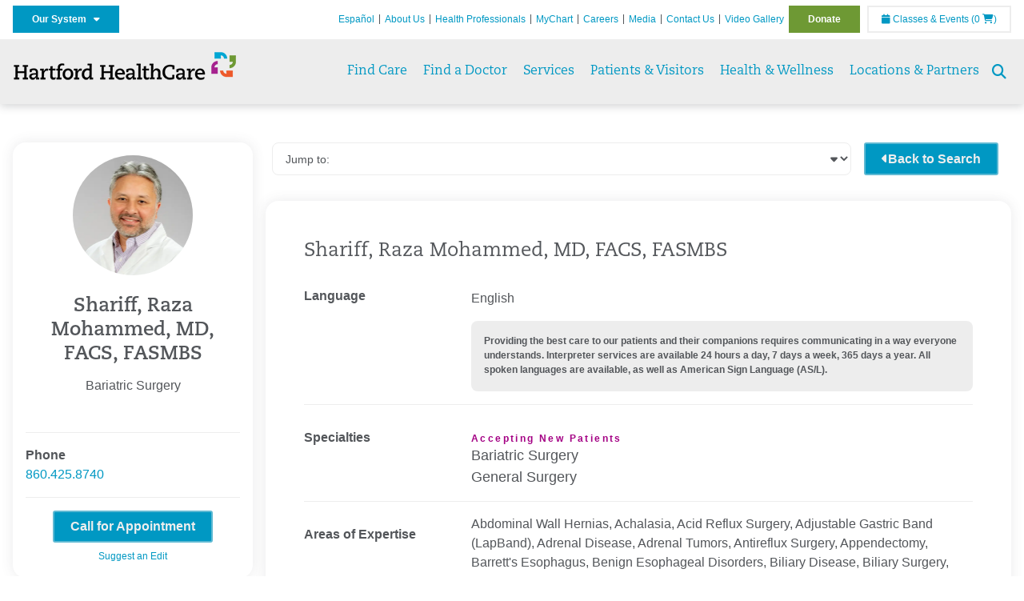

--- FILE ---
content_type: text/html; charset=utf-8
request_url: https://hartfordhealthcare.org/find-a-doctor/physician-detail?id=003j000000iL7tPAAS
body_size: 60893
content:


<!DOCTYPE html>
<html id="htmlTag" xmlns="http://www.w3.org/1999/xhtml">
<head id="Head1">
    <!--Copyright Bridgeline Digital, Inc. An unpublished work created in 2009. All rights reserved. This software contains the confidential and trade secret information of Bridgeline Digital, Inc. ("Bridgeline").  Copying, distribution or disclosure without Bridgeline's express written permission is prohibited-->
    <title>Raza Mohammed Shariff, MD, FACS, FASMBS | Hartford HealthCare | CT</title>
<link rel="stylesheet" href=https://use.typekit.net/jnn6gag.css>
<script>
document.addEventListener('DOMContentLoaded', function() {
    const ratingLink = document.querySelector('#ctl01_pnlRating a');

    if (ratingLink) {
        ratingLink.addEventListener('click', function(event) {
            event.preventDefault();
            const targetElement = document.getElementById('reviews');
            if (targetElement) {
                const headerOffset = -100; // Adjust this value to the height of your sticky header
                const elementPosition = targetElement.getBoundingClientRect().top;
                const offsetPosition = elementPosition + window.pageYOffset - headerOffset;

                window.scrollTo({
                    top: offsetPosition,
                    behavior: 'smooth'
                });
            }
        });
    }
});
</script>
<style>
.button--solid-green {
    background-color: #6e9934 !important;
    border-color: rgba(110,153,52,.75) !important;
}

.button--solid-green:hover,.button--solid-green:active,.button--solid-green:focus {
    background-color: rgba(110,153,52,.75) !important;
}
</style><meta name="description" content="Learn more about Physician Detail at hartfordhealthcare.org" />
<meta name="viewport" content="width=device-width, initial-scale=1.0" />
<meta http-equiv="X-UA-Compatible" content="IE=Edge" />
<meta name="iapps:siteid" content="8039ce09-e7da-47e1-bcec-df96b5e411f4" />
<meta name="iapps:completefriendlyurl" content="/find-a-doctor/physician-detail?id=003j000000iL7tPAAS" />
<meta name="iapps:objecttype" content="Page" />
<meta name="SearchPriority" content="0" />
<meta name="iapps:tag:section" content="Find a Doctor" />
<link media="ALL" rel="stylesheet" type="text/css" href="/Style%20Library/Hartford%20Hospital/foundation.css?v=639018253165935626" />
<link media="ALL" rel="stylesheet" type="text/css" href="/Style%20Library/Hartford%20Hospital/redesign-rows.css?v=639018253166091891" />
<!--[if LTE IE 8]><link media="ALL" rel="stylesheet" type="text/css" href="/Style%20Library/Hartford%20Hospital/lteie8.css?v=639018253166091891" /><![endif]-->
<!--[if LTE IE 8]><link media="ALL" rel="stylesheet" type="text/css" href="/Style%20Library/Hartford%20Hospital/lteie8-redesign.css?v=639018253166091891" /><![endif]-->
<link media="ALL" rel="stylesheet" type="text/css" href="/Style%20Library/Hartford%20Hospital/default.css?v=639018253165779409" />
<link media="ALL" rel="stylesheet" type="text/css" href="/Style%20Library/Hartford%20Hospital/redesign-wrapper.css?v=639018253166248155" />
<link media="ALL" rel="stylesheet" type="text/css" href="/Style%20Library/Hartford%20Hospital/redesign-wrapper-custom.css?v=639018253166248155" />
<link media="ALL" rel="stylesheet" type="text/css" href="/Style%20Library/Hartford%20Hospital/jquery.bxslider.css?v=639018253165935626" />
<link media="ALL" rel="stylesheet" type="text/css" href="/Style%20Library/Hartford%20Hospital/featherlight.min.css?v=639018253165935626" />
<link media="ALL" rel="stylesheet" type="text/css" href="/Style%20Library/Hartford%20Hospital/jquery-ui.css?v=639018253165935626" />
<link media="ALL" rel="stylesheet" type="text/css" href="/Style%20Library/Hartford%20Hospital/special-styles-2.css?v=638817040189321730" />
<link media="ALL" rel="stylesheet" type="text/css" href="/Style%20Library/Hartford%20Hospital/newshub.css?v=639018253166091891" />
<link media="ALL" rel="stylesheet" type="text/css" href="/Style%20Library/Hartford%20Hospital/global.min.css?v=639018253165935626" />
<link media="ALL" rel="stylesheet" type="text/css" href="/Style%20Library/Hartford%20Hospital/tpl_find_a_doctor.css?v=639018253166248155" />
<link media="Print" rel="stylesheet" type="text/css" href="/Style%20Library/Hartford%20Hospital/print.css?v=639018253166091891" />
<script type="text/javascript" src="//ajax.googleapis.com/ajax/libs/jquery/1.9.1/jquery.min.js"></script>
<script type="text/javascript" src="//ajax.googleapis.com/ajax/libs/jqueryui/1.9.1/jquery-ui.min.js"></script>
<script type="text/javascript" src="/Script%20Library/Hartford%20Hospital/default.js?v=639018253164841864"></script>
<script type="text/javascript" src="/Script%20Library/Global/taleo.js?v=639018253164529376"></script>
<script type="text/javascript" src="/Script%20Library/Global/inviewport.js?v=639018253164529376"></script>
<script type="text/javascript" src="/Script%20Library/Hartford%20Hospital/parallax.js?v=639018253165466895"></script>
<script type="text/javascript" src="/Script%20Library/Hartford%20Hospital/flexslider.min.js?v=639018253164998113"></script>
<script type="text/javascript" src="/Script%20Library/Hartford%20Hospital/smoothHeader.js?v=639018253165466895"></script>
<script type="text/javascript" src="/Script%20Library/Unassigned/featherlight.min.js?v=639018253165623192"></script>
<script type="text/javascript" src="/Script%20Library/Hartford%20Hospital/ie.js?v=639018253164998113"></script>
<script type="text/javascript" src="/Script%20Library/Hartford%20Hospital/navigation.js?v=639018253165310708"></script>
<script type="text/javascript" src="/Script%20Library/Unassigned/iframeResizer.min.js?v=638295907055548480"></script>
<script type="text/javascript" src="/Script%20Library/Unassigned/scripts.min.js?v=639018253165623192"></script>
<script type="text/javascript">
//<![CDATA[
var publicSiteUrl='https://hartfordhealthcare.org/';
var editorContext='SiteEditor';
var basePageType='basepage';
var pageState='View';
var jSpinnerUrl='/iapps_images/spinner.gif';
var jRotatingCube='/iapps_images/loading-spinner.gif';
var jWebApiRoutePath='api';
var PageId='dab6d116-dbe5-43d2-8011-aa53a230f44d';
var WorkflowId='';
var ReferrerTypeId='8';
var ReferrerUrl='find-a-doctor/physician-detail';

var siteId = '8039ce09-e7da-47e1-bcec-df96b5e411f4';var swgif = '/Tracking/WebPageEventLogger.axd';
//]]>
</script>
<!-- Google Tag Manager - modified for iAPPS -->
<script>
    (function(w, d, s, l, i) {
        if (pageState != 'Edit') {
            w[l] = w[l] || [];
            w[l].push({
                'gtm.start': new Date().getTime(),
                event: 'gtm.js'
            });
            var f = d.getElementsByTagName(s)[0],
                j = d.createElement(s),
                dl = l != 'dataLayer' ? '&l=' + l : '';
            j.async = true;
            j.src = 'https://www.googletagmanager.com/gtm.js?id=' + i + dl;
            f.parentNode.insertBefore(j, f);
        }
    }) (window, document, 'script', 'dataLayer', 'GTM-M7T8LGD');
</script>
<!-- End Google Tag Manager --><meta name="image" property="og:image" content="https://hartfordhealthcare.org/Image%20Library/Logos%20.%20Icons/open-graph.png?v=1"><!-- Clean URL of Cross-Domain Tracking code -->
<script type="text/javascript">
$(window).bind("load", function() {
     var uri = window.location.toString();
    
     // Function to clean specific tracking parameters
     function cleanUrl(param) {
         if (uri.indexOf("?" + param + "=") > 0) {
             return uri.substring(0, uri.indexOf("?" + param + "="));
         } else if (uri.indexOf("&" + param + "=") > 0) {
             return uri.substring(0, uri.indexOf("&" + param + "="));
         }
         return uri;
     }
 
     // List of parameters to be cleaned
     var trackingParams = ["_ga", "_gl"];
 
     // Clean each parameter from the URL
     trackingParams.forEach(function(param) {
         uri = cleanUrl(param);
     });
 
     // Update the URL if it was cleaned
     if (uri !== window.location.toString()) {
         window.history.replaceState({}, document.title, uri);
     }
});
</script>
<!-- End Cross-Domain Tracking code -->
<link id="favicon" rel="shortcut icon" href="/Configuration/Template%20Images/favicon.ico" /><link rel="stylesheet" href="https://cdnjs.cloudflare.com/ajax/libs/font-awesome/6.7.1/css/all.min.css" integrity="sha512-5Hs3dF2AEPkpNAR7UiOHba+lRSJNeM2ECkwxUIxC1Q/FLycGTbNapWXB4tP889k5T5Ju8fs4b1P5z/iB4nMfSQ==" crossorigin="anonymous" referrerpolicy="no-referrer" />
</head>
<body id="bodyTag">
    <!-- Google Tag Manager (noscript) -->
<noscript><iframe src="https://www.googletagmanager.com/ns.html?id=GTM-M7T8LGD"
height="0" width="0" style="display:none;visibility:hidden"></iframe></noscript>
<!-- End Google Tag Manager (noscript) -->
    
    <form method="post" action="/find-a-doctor/physician-detail?id=003j000000iL7tPAAS" id="form1">
<div class="aspNetHidden">
<input type="hidden" name="__EVENTTARGET" id="__EVENTTARGET" value="" />
<input type="hidden" name="__EVENTARGUMENT" id="__EVENTARGUMENT" value="" />

</div>

<script type="text/javascript">
//<![CDATA[
var theForm = document.forms['form1'];
function __doPostBack(eventTarget, eventArgument) {
    if (!theForm.onsubmit || (theForm.onsubmit() != false)) {
        theForm.__EVENTTARGET.value = eventTarget;
        theForm.__EVENTARGUMENT.value = eventArgument;
        theForm.submit();
    }
}
//]]>
</script>


<script src="https://ajax.aspnetcdn.com/ajax/4.6/1/WebForms.js" type="text/javascript"></script>
<script type="text/javascript">
//<![CDATA[
window.WebForm_PostBackOptions||document.write('<script type="text/javascript" src="/WebResource.axd?d=aIvyPnxdhJlXIxuiLb0RPTca53cwtarU_dYCpzxFNhAMn08lvVqJw9sXdOQG-wBR8-66S0u5bopl48FWmmQHozLNf7S_edFQ7XrhyHhP2vAMDryixc2GR72AxvzWx-4_N7YpCvpKo-vFBW0sNxTTKQ2&amp;t=638259222740000000"><\/script>');//]]>
</script>



<script type="text/javascript">
//<![CDATA[
var jTemplateType='0';var loadedFromVersion='False';document.addEventListener('DOMContentLoaded', () => {
  const showButton = document.querySelector('#btnShowMore');
  const reviews = document.querySelectorAll('.verified');
  const MAX_REVIEWS_TO_SHOW = 10;

  if(reviews.length > MAX_REVIEWS_TO_SHOW) {
    for(let i = MAX_REVIEWS_TO_SHOW; i < reviews.length; i++) {
      reviews[i].style.display = 'none';
    }
    
    showButton.style.display = 'block';
  } 

  if (showButton) {showButton.addEventListener('click', () => {
    for(let i = MAX_REVIEWS_TO_SHOW; i < reviews.length; i++) {
      reviews[i].style.display = 'block';
    }
   showButton.style.display = 'none';
  });}document.querySelector('#ctl01_ddlProfileNavigation').addEventListener('change', function(e) {
    const selectedOptionValue = e.target.value;
    const targetElement = document.querySelector(`#${selectedOptionValue}`);

    if (targetElement) {
        targetElement.scrollIntoView({ behavior: 'smooth' });
    }
});

});document.addEventListener('DOMContentLoaded', function() {
    document.querySelectorAll('.profile-section__header').forEach(header => {
        header.addEventListener('click', function() {
            const section = this.closest('.profile-section');
            section.classList.toggle('toggled');
        });
    });
});
//]]>
</script>

<script src="https://ajax.aspnetcdn.com/ajax/4.6/1/MicrosoftAjax.js" type="text/javascript"></script>
<script type="text/javascript">
//<![CDATA[
(window.Sys && Sys._Application && Sys.Observer)||document.write('<script type="text/javascript" src="/ScriptResource.axd?d=[base64]&t=5d0a842b"><\/script>');//]]>
</script>

<script src="https://ajax.aspnetcdn.com/ajax/4.6/1/MicrosoftAjaxWebForms.js" type="text/javascript"></script>
<script type="text/javascript">
//<![CDATA[
(window.Sys && Sys.WebForms)||document.write('<script type="text/javascript" src="/ScriptResource.axd?d=[base64]&t=5d0a842b"><\/script>');//]]>
</script>

        <script type="text/javascript">
//<![CDATA[
Sys.WebForms.PageRequestManager._initialize('scriptManager', 'form1', [], [], [], 90, '');
//]]>
</script>

        
        
        
<header id="global-header" class="site-header">

    <div class="site-header__utility">
        <div class="container">
            <div class="grid-x">
                <div class="cell xsmall-24 medium-3 site-header__utility-network">
                    <nav id="utility-network" class="utility-network">
                        <button id="utility-network__toggle" class="button button--solid-blue" aria-controls="utility-network__menu" aria-expanded="false">Our System &nbsp; <i class="fa-solid fa-caret-down"></i></button>
                        <ul id="utility-network__menu" class="menu bg--blue">
                            <li><a href="https://hartfordhealthcare.org/" target="_blank">Hartford HealthCare</a></li>
                            <li><a href="https://backushospital.org/" target="_blank">Backus Hospital</a></li>
                            <li><a href="https://charlottehungerford.org/" target="_blank">Charlotte Hungerford Hospital</a></li>
                            <li><a href="https://hartfordhospital.org/" target="_blank">Hartford Hospital</a></li>
                            <li><a href="https://thocc.org/" target="_blank">Hospital of Central Connecticut</a></li>
                            <li><a href="https://midstatemedical.org/" target="_blank">MidState Medical Center</a></li>
                            <li><a href="https://www.stvincents.org/" target="_blank">St. Vincent's Medical Center</a></li>
                            <li><a href="https://windhamhospital.org/" target="_blank">Windham Hospital</a></li>
                            <li><a href="https://hhcbehavioralhealth.org/" target="_blank">Behavioral Health Network</a></li>
                            <li><a href="https://instituteofliving.org/" target="_blank">Institute of Living</a></li>
                            <li><a href="https://natchaug.org/" target="_blank">Natchaug Hospital</a></li>
                            <li><a href="https://rushford.org/" target="_blank">Rushford</a></li>
                            <li><a href="https://integratedcarepartners.org/" target="_blank">Integrated Care Partners</a></li>
                            <li><a href="https://hartfordhealthcaremedicalgroup.org/" target="_blank">Hartford HealthCare Medical Group</a></li>
                            <li><a href="https://hartfordhealthcare.org/about-us/innovation" target="_blank">Hartford HealthCare Innovation</a></li>
                            <li><a href="https://hhcseniorservices.org/" target="_blank">Hartford HealthCare Senior Services</a></li>
                            <li><a href="https://hartfordhealthcarerehabnetwork.org/" target="_blank">Hartford HealthCare Rehabilitation Network</a></li>
                            <li><a href="https://hartfordhealthcareathome.org/" target="_blank">Hartford HealthCare at Home</a></li>
                            <li><a href="http://hhcindependenceathome.org/" target="_blank">Independence at Home</a></li>
                            <li><a href="https://hartfordhealthcare.org/services/neurosciences" target="_blank">Ayer Neuroscience Institute</a></li>
                            <li><a href="https://hartfordhospital.org/BJI" target="_blank">Bone &amp; Joint Institute</a></li>
                            <li><a href="https://hartfordhealthcare.org/cancer" target="_blank">Cancer Institute</a></li>
                            <li><a href="https://hartfordhealthcare.org/CESI" target="_blank">Center for Education, Simulation and Innovation (CESI)</a></li>
                            <li><a href="https://ctorthoinstitute.org/" target="_blank">Connecticut Orthopaedic Institute</a></li>
                            <li><a href="https://hartfordhealthcare.org/heart" target="_blank">Heart &amp; Vascular Institute</a></li>
                            <li><a href="https://hartfordhealthcare.org/tallwood" target="_blank">Tallwood Urology &amp; Kidney Institute</a></li>
                            <li><a href="https://www.stvincentsspecialneeds.org/" target="_blank">St. Vincent's Special Needs Services</a></li>
                            <li><a href="https://natchaugschools.org/" target="_blank">Natchaug Schools</a></li>
                            <li><a href="https://ridgerecovery.org/" target="_blank">The Ridge Recovery Center</a></li>
                            <li><a href="https://hartfordhealthcare.org/services/digestive-health-institute" target="_blank">Digestive Health Institute</a></li>

                        </ul>
                    </nav>
                </div>
                <div class="cell xsmall-24 medium-21 site-header__utility-navigation">

                    <nav class="utility-navigation">
                        <ul class="utility-navigation__menu"><li class="first"><a href="https://espanol.hartfordhealthcare.org/" target="_blank">Espa&#241;ol</a></li><li><a href="/about-us">About Us</a></li><li><a href="/health-professionals">Health Professionals</a></li><li><a href="/mychart">MyChart</a></li><li><a href="https://www.hhccareers.org/us/en" target="_blank">Careers</a></li><li><a href="/media">Media</a></li><li><a href="/contact-us">Contact Us</a></li><li><a href="/video-gallery">Video Gallery</a></li><li class="last donate"><a href="/donate">Donate</a></li></ul>

                        <span id="ctl01_ppheader_2_0_liEventsList" class="link-classes">
                            <a id="ctl01_ppheader_2_0_hlClassesEvents" href="/health-wellness/classes-events/conifer-events"><span class="fa fa-calendar"></span>&nbsp;Classes & Events</a>
                            <a id="ctl01_ppheader_2_0_hlCart" href="/health-wellness/classes-events/conifer-cart">
                                (0&nbsp;<span class="fa fa-shopping-cart"></span>)
                            </a>
                        </span>
                        
                    </nav>
                </div>
            </div>
        </div>
    </div>

    <div class="site-header__primary bg--lightgray">
        <div class="container">
            <div class="grid-x">
                <div class="cell xsmall-14 medium-5 large-6 site-header__primary-logo">
                    <a href="/">
                        <img id="ctl01_ppheader_2_0_imgLogo" src="https://hartfordhealthcare.org/Image%20Library/Logos%20.%20Icons/No%20Tagline/Hartford-HealthCare--HHC-_4C_horz.png" alt="Hartford HealthCare | CT" /></a>
                </div>
                <div class="cell xsmall-24 medium-19 large-18 site-header__primary-navigation">

                    <button id="global-header__menu-toggle" class="menu-toggle button" aria-label="Site Navigation" aria-controls="global-header" aria-expanded="false">
                        Menu <i class="fa fa-caret-down"></i>
                    </button>

                    <button id="global-header__search-toggle" class="search-toggle fa fa-search"></button>

                    <nav id="primary-navigation" class="primary-navigation">
                        
                                <ul class="primary-navigation__menu menu-item__submenu">
                                    
                                <li id="ctl01_ppheader_2_0_lvPrimaryNavigation_ctrl0_liListItem" class="menu-item menu-item-has-submenu menu-item--find-care">
                                    <a id="ctl01_ppheader_2_0_lvPrimaryNavigation_ctrl0_hlTitle">Find Care</a>
                                    <div class="menu-item__submenu">
<div class="grid-x align-top grid-margin-x grid-margin-y">
<div class="cell xsmall-24 small-8">
<h3 class="heading-4">Walk-In Care</h3>
<a class="border-radius--8" href="https://mychartplus.org/MyChart/scheduling/onmyway/?selrfvid=82799&amp;depid=104080001,101194001,101195001,104079001,111104001" target="_blank"> <span class="menu-item__icon"> <svg width="24" height="16" viewBox="0 0 24 16" fill="none" xmlns="http://www.w3.org/2000/svg"><path d="M11.7255 10.8177C11.7735 7.90907 13.8851 4.85229 14.9569 4.85229C15.2736 4.85229 15.3408 5.05238 15.3408 5.26489C15.3408 6.26043 13.8211 8.92001 11.7255 10.8177ZM22.3506 0.444271C21.3528 0.438895 20.3898 1.02619 19.7661 1.90765C22.7123 3.78094 19.1025 13.1076 13.7787 13.1076C13.1406 13.1076 12.5992 12.9271 12.237 12.5581C15.119 10.0339 17.201 6.60123 17.201 4.57685C17.201 3.54183 16.6811 2.8853 15.4623 2.8853C11.9262 2.8853 8.19802 8.52624 8.88967 12.5958C6.65999 13.3658 5.55211 12.4026 5.55211 10.4679C5.55211 6.42829 9.89335 2.23851 9.64123 0.977908C5.14303 2.32998 1.62266 -0.811415 0 4.30123C2.18656 3.14443 4.20472 4.99353 6.69908 3.64164C4.5569 6.04421 2.39484 9.44606 2.424 12.3189C2.44317 14.1994 3.48775 15.5558 5.75038 15.5558C7.03538 15.5558 8.36885 15.1182 9.6522 14.4046C10.2023 15.0731 11.0884 15.5558 12.4428 15.5558C17.9649 15.5558 24 8.01166 24 2.62849C24 1.20033 23.4172 0.450017 22.3506 0.444271Z" fill="#A40C84"></path></svg> </span> <span class="menu-item__title"> <strong>Walgreens</strong> </span> <span class="menu-item__text"> <small>Quick, convenient care for minor conditions and symptoms</small> </span> </a> <a class="border-radius--8 align-top padding--16" href="https://mychartplus.org/MyChart/scheduling/onmyway/?selrfvid=82799&amp;depid=101057055" target="_blank"> <span class="menu-item__icon"> <svg xmlns="http://www.w3.org/2000/svg" width="22" height="18" viewBox="0 0 22 18" fill="none"><path d="M8.99992 0L6.99992 2V4H3.99992C2.84992 4 2.11992 5 1.99992 6L0.999921 16C0.879921 17 1.53992 18 2.99992 18H18.9999C20.4599 18 21.1199 17 20.9999 16L19.9999 6C19.8799 5 19.0599 4 17.9999 4H14.9999V2L12.9999 0H8.99992ZM8.99992 2H12.9999V4H8.99992V2ZM9.99992 7H11.9999V10H14.9999V12H11.9999V15H9.99992V12H6.99992V10H9.99992V7Z" fill="#0098C3"></path></svg> </span> <span class="menu-item__title"> <strong>Hartford HealthCare Now</strong> </span> <span class="menu-item__text"> <small>Same-day, walk-in primary care (ages 18 and older)</small> </span> </a> <a class="border-radius--8" href="https://hartfordhealthcare.org/services/onmed-care-stations" target="_self"> <span class="menu-item__icon"> <svg xmlns="http://www.w3.org/2000/svg" width="24" height="24" viewBox="0 0 24 24" fill="none"><path d="M20 4C21.1 4 22 4.89 22 6V16C22 17.11 21.11 18 20 18H24V20H0V18H4C2.9 18 2 17.11 2 16V6C2 4.89 2.89 4 4 4H20ZM20 6H4V16H20V6ZM12 12C14.21 12 16 12.9 16 14V15H8V14C8 12.9 9.79 12 12 12ZM12 7C13.11 7 14 7.9 14 9C14 10.1 13.11 11 12 11C10.89 11 10 10.11 10 9C10 7.89 10.9 7 12 7Z" fill="#6E9A35"></path></svg> </span> <span class="menu-item__title"> <strong>OnMed</strong> </span> <span class="menu-item__text"> <small>Convenient healthcare at care stations located near you</small> </span> </a></div>
<div class="cell xsmall-24 small-8">
<h3 class="heading-4">Urgent care</h3>
<a class="border-radius--8" href="https://hartfordhealthcareurgentcare.org/" target="_blank"> <span class="menu-item__icon"> <svg xmlns="http://www.w3.org/2000/svg" width="20" height="20" viewBox="0 0 20 20" fill="none"><path d="M16 12H12V16H8V12H4V8H8V4H12V8H16M18 0H2C0.9 0 0 0.9 0 2V18C0 19.1 0.9 20 2 20H18C19.1 20 20 19.1 20 18V2C20 0.9 19.1 0 18 0ZM18 18H2V2H18V18Z" fill="#D2492A"></path></svg> </span> <span class="menu-item__title"> <strong>Urgent Care in Fairfield County</strong> </span> <span class="menu-item__text"> <small>Immediate, walk-in care for non-life-threatening conditions</small> </span> </a> <a class="border-radius--8 align-top" href="https://hartfordhealthcare.org/services/urgent-care/service-locations" target="_self"> <span class="menu-item__icon"> <svg xmlns="http://www.w3.org/2000/svg" width="20" height="20" viewBox="0 0 20 20" fill="none"><path d="M16 12H12V16H8V12H4V8H8V4H12V8H16M18 0H2C0.9 0 0 0.9 0 2V18C0 19.1 0.9 20 2 20H18C19.1 20 20 19.1 20 18V2C20 0.9 19.1 0 18 0ZM18 18H2V2H18V18Z" fill="#D2492A"></path></svg> </span> <span class="menu-item__title"> <strong>Urgent Care in Connecticut</strong> (Outside Fairfield County) </span> <span class="menu-item__text"> <small>Immediate, walk-in care for non-life-threatening conditions</small> </span> </a></div>
<div class="cell xsmall-24 small-8">
<h3 class="heading-4">Virtual care</h3>
<a class="border-radius--8 align-top padding--16" href="https://app.hhc247.org/app?utm_source=hhc-web&amp;utm_medium=top-nav&amp;utm_campaign_name=web-homepage-top-nav&amp;utm_content=hhc247" target="_blank"> <span class="menu-item__icon"> <svg xmlns="http://www.w3.org/2000/svg" width="14" height="20" viewBox="0 0 14 22" fill="none"><path d="M12 18H2V4H12M12 0H2C0.89 0 0 0.89 0 2V20C0 20.5304 0.210714 21.0391 0.585786 21.4142C0.960859 21.7893 1.46957 22 2 22H12C12.5304 22 13.0391 21.7893 13.4142 21.4142C13.7893 21.0391 14 20.5304 14 20V2C14 0.89 13.1 0 12 0Z" fill="#0098C3"></path></svg> </span> <span class="menu-item__title"> <strong>Get the HHC 24/7 virtual care app</strong> </span> <span class="menu-item__text"> <small>24/7 primary and same-day acute care</small>&nbsp;</span></a></div>
<div class="cell xsmall-24">
<div class="grid-x grid-margin-x grid-margin-y">
<div class="cell xsmall-24 small-8"><a class="border-radius--8 border--green padding--16" href="https://hartfordhealthcare.org/find-a-doctor/physician-results?OpenScheduling=1" target="_self"> <span class="menu-item__icon"> <svg xmlns="http://www.w3.org/2000/svg" width="20" height="20" viewBox="0 0 20 20" fill="none"><path d="M17 6C17.56 6 18 6.43 18 7C18 7.26522 17.8946 7.51957 17.7071 7.70711C17.5196 7.89464 17.2652 8 17 8C16.43 8 16 7.55 16 7C16 6.43 16.43 6 17 6ZM0 0V9C0 11.96 2.19 14.5 5.14 14.91C5.76 17.92 8.42 20 11.5 20C12.3536 20 13.1988 19.8319 13.9874 19.5052C14.7761 19.1786 15.4926 18.6998 16.0962 18.0962C16.6998 17.4926 17.1786 16.7761 17.5052 15.9874C17.8319 15.1988 18 14.3536 18 13.5V9.81C19.16 9.39 20 8.29 20 7C20 6.20435 19.6839 5.44129 19.1213 4.87868C18.5587 4.31607 17.7956 4 17 4C16.2044 4 15.4413 4.31607 14.8787 4.87868C14.3161 5.44129 14 6.20435 14 7C14 8.29 14.84 9.4 16 9.81V13.41C16 15.91 14 17.91 11.5 17.91C9.5 17.91 7.82 16.7 7.22 14.9C10 14.3 12 11.8 12 9V0H8V3H10V9C10 10.0609 9.57857 11.0783 8.82843 11.8284C8.07828 12.5786 7.06087 13 6 13C4.93913 13 3.92172 12.5786 3.17157 11.8284C2.42143 11.0783 2 10.0609 2 9V3H4V0H0Z" fill="#6E9A35"></path></svg> </span> <span class="menu-item__title"> <strong>Primary Care</strong> </span> <span class="menu-item__text"> <small>Schedule an appointment online with select providers</small> </span> </a></div>
<div class="cell xsmall-24 small-8"><a class="border-radius--8 border--orange padding--16" href="https://mychartplus.org/MyChart/scheduling/onmyway/?selrfvid=82802" target="_blank"> <span class="menu-item__icon"> <svg xmlns="http://www.w3.org/2000/svg" width="20" height="20" viewBox="0 0 20 20" fill="none"><path d="M11 11H9V5H11M11 15H9V13H11M10 0C8.68678 0 7.38642 0.258658 6.17317 0.761205C4.95991 1.26375 3.85752 2.00035 2.92893 2.92893C1.05357 4.8043 0 7.34784 0 10C0 12.6522 1.05357 15.1957 2.92893 17.0711C3.85752 17.9997 4.95991 18.7362 6.17317 19.2388C7.38642 19.7413 8.68678 20 10 20C12.6522 20 15.1957 18.9464 17.0711 17.0711C18.9464 15.1957 20 12.6522 20 10C20 8.68678 19.7413 7.38642 19.2388 6.17317C18.7362 4.95991 17.9997 3.85752 17.0711 2.92893C16.1425 2.00035 15.0401 1.26375 13.8268 0.761205C12.6136 0.258658 11.3132 0 10 0Z" fill="#B81702"></path></svg> </span> <span class="menu-item__title"> <strong>Emergency Care</strong> </span> <span class="menu-item__text"> <small>24/7 care for critical and life-threatening situations</small> </span> </a></div>
<div class="cell xsmall-24 small-8"><a class="border-radius--8 bg--blue padding--16" href="https://hartfordhealthcare.org/services/urgent-care/conditions-treatments"> <span class="menu-item__icon"></span> <span class="menu-item__title"> <strong class="color--blue">Not sure which option to choose?</strong> </span> <span class="menu-item__text"> <small>Learn more about your choices</small> </span> </a></div>
</div>
</div>
</div>
</div>
                                </li>
                            
                                <li id="ctl01_ppheader_2_0_lvPrimaryNavigation_ctrl1_liListItem" class="menu-item">
                                    <a id="ctl01_ppheader_2_0_lvPrimaryNavigation_ctrl1_hlTitle" href="../find-a-doctor">Find a Doctor</a>
                                    
                                </li>
                            
                                <li id="ctl01_ppheader_2_0_lvPrimaryNavigation_ctrl2_liListItem" class="menu-item menu-item-has-submenu">
                                    <a id="ctl01_ppheader_2_0_lvPrimaryNavigation_ctrl2_hlTitle" href="../services">Services</a>
                                    <div class="menu-item__submenu">
  <div class="grid-x grid-padding-x grid-padding-y">
    <div class="cell xsmall-24 medium-6"><ul>
<li><a href="https://hartfordhealthcare.org/services/a-z-list-of-services" returnvalue="/services/a-z-list-of-services,,Page,_self,,,false,false,false,false,990d4620-8ccd-453a-a51a-5f3294b06c28,;NoWatch"><strong>A - Z List of Services</strong></a></li>
<li><a href="https://hartfordhealthcare.org/services/medical-surgical-weight-loss/medical-surgical-weight-loss" class="" title="Medical & Surgical Weight Loss" target="" rel="" data-iapps-linktype="Page" data-iapps-managed="true" data-iapps-objectid="f83a3b2c-bbc2-4dee-b299-8fcf1b38a204" data-iapps-siteid="8039ce09-e7da-47e1-bcec-df96b5e411f4">Bariatrics </a></li>
<li><a href="https://hartfordhealthcare.org/services/behavioral-mental-health/behavioral-mental-health" returnvalue="/services/behavioral-mental-health/behavioral-mental-health,,Page,_self,,,false,false,false,false,9143addc-c747-473a-a2e1-f2a040c17874,;NoWatch">Behavioral & Mental Health</a></li>
<li><a href="https://hartfordhealthcare.org/services/cancer-care/cancer-care" title="Cancer Care" data-iapps-linktype="Page" data-iapps-managed="true" data-iapps-objectid="88685cb2-7bb2-4fac-a8df-843f550b95c3" data-iapps-siteid="8039ce09-e7da-47e1-bcec-df96b5e411f4">Cancer Care</a></li>
<li><a href="https://hartfordhealthcare.org/services/diabetes-endocrinology/diabetes-endocrinology" returnvalue="/services/diabetes-endocrinology/diabetes-endocrinology,,Page,_self,,,false,false,false,false,296b89ce-a940-4eff-ba6e-7ee9a5029623,;NoWatch">Diabetes & Endocrinology</a></li>
<li><a href="https://hartfordhealthcare.org/services/digestive-health-institute/digestive-health-institute" title="Digestive Health Institute " data-iapps-linktype="Page" data-iapps-managed="true" data-iapps-objectid="34f4cf33-f747-4386-86ed-64130893abdc" data-iapps-siteid="8039ce09-e7da-47e1-bcec-df96b5e411f4">Digestive Health</a></li>
<li><a href="https://hartfordhealthcare.org/services/emergency-services/emergency-services" returnvalue="/services/emergency-services/emergency-services,,Page,_self,,,false,false,false,false,6ee5f71b-e763-4329-87bd-12b2a47ccbf8,;NoWatch">Emergency Services</a></li>
<li><a href="https://hartfordhealthcare.org/services/epilepsy-center/epilepsy-center" title="Epilepsy Center" data-iapps-linktype="Page" data-iapps-managed="true" data-iapps-objectid="ccca63c2-413a-48d4-8d71-99d6abfc68cd" data-iapps-siteid="8039ce09-e7da-47e1-bcec-df96b5e411f4">Epilepsy Center</a></li>
<li><a href="https://hartfordhealthcare.org/services/gender-health/center-for-gender-health" title="Center for Gender Health" data-iapps-linktype="Page" data-iapps-managed="true" data-iapps-objectid="7b71966b-5bf0-48dd-9e1d-7d595df220d5" data-iapps-siteid="8039ce09-e7da-47e1-bcec-df96b5e411f4">Gender Health</a></li>
<li><a href="https://hartfordhealthcare.org/services/headache-center" data-iapps-linktype="External" data-iapps-managed="true">Headache Center</a></li>
<li><a href="https://hartfordhealthcare.org/services/heart-vascular/heart-vascular" title="Heart and Vascular" data-iapps-linktype="Page" data-iapps-managed="true" data-iapps-objectid="89ff3bc5-cdd0-426e-ba05-6c7e62da4ee2" data-iapps-siteid="8039ce09-e7da-47e1-bcec-df96b5e411f4">Heart & Vascular</a></li>
<li><a href="https://hartfordhealthcare.org/services/hernia" title="Hernia" data-iapps-linktype="External" data-iapps-managed="true" data-iapps-objectid="00000000-0000-0000-0000-000000000000">Hernia Care</a></li>
<li><a href="https://hartfordhealthcare.org/services/urology-kidney/programs/kidney-stone-center/kidney-stone-center" title="Kidney Stone Center" data-iapps-linktype="Page" data-iapps-managed="true" data-iapps-objectid="edbb2b16-80e7-4f93-835b-81c4c0bc88c9" data-iapps-siteid="8039ce09-e7da-47e1-bcec-df96b5e411f4">Kidney Stone Center</a></li>
</ul></div>
    <div class="cell xsmall-24 medium-6"><div> </div>
<ul>
<li><a returnvalue="https://hartfordhealthcare.org/services/liver-hepatology/liver-hepatology,,Page,_self,,,false,false,false,false,5061e0d3-9179-4cf7-b8dd-8d8dadcb9643,;NoWatch" href="https://hartfordhealthcare.org/services/liver-hepatology/liver-hepatology">Liver & Hepatology</a></li>
<li><a href="https://hartfordhealthcare.org/services/medical-surgical-weight-loss/medical-weight-loss/medical-weight-loss" title="Medical Weight Loss" data-iapps-linktype="Page" data-iapps-managed="true" data-iapps-objectid="1bb03ae5-95cc-49cc-abbd-8cebdb68490c" data-iapps-siteid="8039ce09-e7da-47e1-bcec-df96b5e411f4">Medical Weight Loss</a></li>
<li><a href="https://hartfordhealthcare.org/services/memory-care/memory-care" title="Memory Care" data-iapps-linktype="Page" data-iapps-managed="true" data-iapps-objectid="52727a8b-6bdc-4ffe-8b5f-3c62ecb69114" data-iapps-siteid="8039ce09-e7da-47e1-bcec-df96b5e411f4">Memory Care Center</a></li>
<li><a href="https://hartfordhealthcare.org/services/tallwood-mens-health/tallwood-mens-health" class="" title="Tallwood Men's Health" target="" rel="" data-iapps-linktype="Page" data-iapps-managed="true" data-iapps-objectid="5cf7c5d7-7214-4cb6-a45b-b950fc358be8" data-iapps-siteid="8039ce09-e7da-47e1-bcec-df96b5e411f4">Men’s Health</a></li>
<li><a href="https://hartfordhealthcare.org/services/movement-center/movement-center" title="Movement Center" data-iapps-linktype="Page" data-iapps-managed="true" data-iapps-objectid="fcc09913-4266-473c-9fb9-9584747ecede" data-iapps-siteid="8039ce09-e7da-47e1-bcec-df96b5e411f4">Movement Disorders</a></li>
<li><a href="https://hartfordhealthcare.org/services/multiple-sclerosis-center/multiple-sclerosis" title="Multiple Sclerosis Center" data-iapps-linktype="Page" data-iapps-managed="true" data-iapps-objectid="473a3926-9007-4074-97b1-a8de5cc8b574" data-iapps-siteid="8039ce09-e7da-47e1-bcec-df96b5e411f4">Multiple Sclerosis Center</a></li>
<li><a href="https://hartfordhealthcare.org/health-wellness/neighborhood-health/neighborhood-health" title="Neighborhood Health" data-iapps-linktype="Page" data-iapps-managed="true" data-iapps-objectid="28deaf9c-bdec-435b-befc-cc42a0f55ec6" data-iapps-siteid="8039ce09-e7da-47e1-bcec-df96b5e411f4">Neighborhood Health</a></li>
<li><a href="https://hartfordhealthcare.org/services/neuroimmunology/neuroimmunology" title="Neuroimmunology" data-iapps-linktype="Page" data-iapps-managed="true" data-iapps-objectid="66a1852b-0467-4715-a8bd-2847419d77e6" data-iapps-siteid="8039ce09-e7da-47e1-bcec-df96b5e411f4">Neuroimmunology</a></li>
<li><a href="https://hartfordhealthcare.org/services/general-neurology/general-neurology" title="General Neurology" data-iapps-linktype="Page" data-iapps-managed="true" data-iapps-objectid="a4bc2cae-fe87-440b-8c0c-ddf3882ba385" data-iapps-siteid="8039ce09-e7da-47e1-bcec-df96b5e411f4">Neurology</a></li>
<li><a href="https://hartfordhealthcare.org/services/neuroscience/neuroscience" title="Neuroscience" data-iapps-linktype="Page" data-iapps-managed="true" data-iapps-objectid="893da5dc-e775-4953-9a8b-314a1bc32761" data-iapps-siteid="8039ce09-e7da-47e1-bcec-df96b5e411f4">Neuroscience</a></li>
<li><a href="https://hartfordhealthcare.org/services/neurovascular/neurovascular" title="Neurovascular" data-iapps-linktype="Page" data-iapps-managed="true" data-iapps-objectid="d0321eb5-54e3-477b-9973-260382565e42" data-iapps-siteid="8039ce09-e7da-47e1-bcec-df96b5e411f4">Neurovascular</a></li>
<li><a returnvalue="/services/bone-joint/bone-joint,,Page,_self,,,false,false,false,false,78f3b8fc-d1c4-4a1d-910b-6ee258bee99c,;NoWatch" href="https://hartfordhealthcare.org/services/bone-joint/bone-joint">Orthopedics</a></li>
<li><a href="https://hartfordhealthcare.org/services/pain-management/pain-management" title="Pain Management " data-iapps-linktype="Page" data-iapps-managed="true" data-iapps-objectid="ea11b66c-e1ae-4885-998f-f9f0ffad836b" data-iapps-siteid="8039ce09-e7da-47e1-bcec-df96b5e411f4">Pain Management</a></li>
</ul></div>
    <div class="cell xsmall-24 medium-6"><div>&nbsp;</div>
<ul>
<li><a href="https://hartfordhealthcare.org/services/physical-rehabilitation/physical-rehabilitation">Physical Rehabilitation</a></li>
<li><a href="https://hartfordhealthcare.org/services/same-day-care/same-day-care" title="Same Day Care" data-iapps-linktype="Page" data-iapps-managed="true" data-iapps-objectid="61406dd0-c0bb-4567-883c-67edb96b9019" data-iapps-siteid="8039ce09-e7da-47e1-bcec-df96b5e411f4">Same Day Care</a></li>
<li><a returnvalue="/services/senior-services/senior-services,,Page,_self,,,false,false,false,false,dc28357a-545a-4fe0-9248-ef03594a18ad,;NoWatch" href="https://hartfordhealthcare.org/services/senior-services/senior-services">Senior Services</a></li>
<li><a href="https://hartfordhealthcare.org/services/special-needs-services/special-needs-services" title="Special Needs Services" data-iapps-linktype="Page" data-iapps-managed="true" data-iapps-objectid="135d0bc3-52ea-4203-833c-718b205e5245" data-iapps-siteid="8039ce09-e7da-47e1-bcec-df96b5e411f4">Special Needs Services</a></li>
<li><a href="https://hartfordhealthcare.org/services/spine-care/spine-care" title="Spine Care" data-iapps-linktype="Page" data-iapps-objectid="9da84179-5402-4813-aa05-516d9e2555e5" data-iapps-siteid="8039ce09-e7da-47e1-bcec-df96b5e411f4" data-iapps-managed="true">Spine Care</a></li>
<li><a href="https://hartfordhealthcare.org/services/sports-health/sports-health" title="Sports Health" data-iapps-linktype="Page" data-iapps-objectid="53c46027-365a-4360-ace1-ff73fff7e872" data-iapps-siteid="8039ce09-e7da-47e1-bcec-df96b5e411f4" data-iapps-managed="true">Sports Health</a></li>
<li><a href="https://hartfordhealthcare.org/services/medical-surgical-weight-loss/surgical-weight-loss/surgical-weight-loss" title="Surgical Weight Loss" data-iapps-linktype="Page" data-iapps-managed="true" data-iapps-objectid="8d8e58bd-583c-4875-8504-a144e0c58e6b" data-iapps-siteid="8039ce09-e7da-47e1-bcec-df96b5e411f4">Surgical Weight Loss</a></li>
<li><a returnvalue="/services/urgent-care/urgent-care,,Page,_self,,,false,false,false,false,c783a0ae-a330-4899-8c21-7a32a2dd9aa9,;NoWatch" href="https://hartfordhealthcare.org/services/urgent-care/urgent-care">Urgent Care</a></li>
<li><a href="https://hartfordhealthcare.org/services/urology-kidney/urology-kidney" title="Urology & Kidney" data-iapps-linktype="Page" data-iapps-managed="true" data-iapps-objectid="a6ab5efa-ecfe-4369-9e6e-9d552fa8c7aa" data-iapps-siteid="8039ce09-e7da-47e1-bcec-df96b5e411f4">Urology & Kidney</a></li>
<li><a href="https://hartfordhealthcare.org/services/virtual-health/virtual-health" title="Virtual Health" data-iapps-linktype="Page" data-iapps-managed="true" data-iapps-objectid="fd6ee8d5-9d51-4be9-ba2e-a5e702f15610" data-iapps-siteid="8039ce09-e7da-47e1-bcec-df96b5e411f4">Virtual Health</a></li>
<li><a href="https://hartfordhealthcare.org/health-professionals/for-job-seekers/volunteer/volunteer" title="Volunteer" data-iapps-linktype="Page" data-iapps-managed="true" data-iapps-objectid="0a3d5ade-9592-4bfd-aef7-6683c64f15c2" data-iapps-siteid="8039ce09-e7da-47e1-bcec-df96b5e411f4">Volunteer</a></li>
<li><a href="https://hartfordhealthcare.org/services/medical-surgical-weight-loss/medical-surgical-weight-loss" data-iapps-linktype="Page" data-iapps-managed="true" title="Medical & Surgical Weight Loss" data-iapps-objectid="420d475e-49fc-457e-876a-1c20db800e02" data-iapps-siteid="8039ce09-e7da-47e1-bcec-df96b5e411f4">Weight Loss</a></li>
<li><a returnvalue="/services/womens-health/womens-health,,Page,_self,,,false,false,false,false,d4e8e80d-6e7b-43e2-9b9f-3d906e14e8d8,;NoWatch" href="https://hartfordhealthcare.org/services/womens-health/womens-health">Women's Health</a></li>
</ul>
<ul>
<li><a returnvalue="/services/a-z-list-of-services,,Page,_self,,,false,false,false,false,990d4620-8ccd-453a-a51a-5f3294b06c28,;NoWatch" href="https://hartfordhealthcare.org/services/a-z-list-of-services"><strong>More Services >></strong></a></li>
</ul></div>
    <div class="cell xsmall-24 medium-6"><h2><span class="text-orange">Our Institutes</span></h2>
<ul>
<li><a href="https://hartfordhealthcare.org/services/cancer-care/cancer-care" title="Cancer Care" data-iapps-linktype="Page" data-iapps-managed="true" data-iapps-objectid="88685cb2-7bb2-4fac-a8df-843f550b95c3" data-iapps-siteid="8039ce09-e7da-47e1-bcec-df96b5e411f4"></a><a href="https://hartfordhealthcare.org/services/neuroscience/neuroscience" title="Neuroscience" data-iapps-linktype="Page" data-iapps-managed="true" data-iapps-objectid="893da5dc-e775-4953-9a8b-314a1bc32761" data-iapps-siteid="8039ce09-e7da-47e1-bcec-df96b5e411f4">Ayer Neuroscience Institute</a></li>
<li><a href="https://hartfordhealthcare.org/services/behavioral-mental-health/behavioral-mental-health" title="Behavioral & Mental Health" data-iapps-linktype="Page" data-iapps-managed="true" data-iapps-objectid="9143addc-c747-473a-a2e1-f2a040c17874" data-iapps-siteid="8039ce09-e7da-47e1-bcec-df96b5e411f4">Behavior Health Network</a></li>
<li><a href="https://hartfordhealthcare.org/services/cancer-care/cancer-care" title="Cancer Care" data-iapps-linktype="Page" data-iapps-managed="true" data-iapps-objectid="88685cb2-7bb2-4fac-a8df-843f550b95c3" data-iapps-siteid="8039ce09-e7da-47e1-bcec-df96b5e411f4">Cancer Institute</a></li>
<li><a href="https://hartfordhealthcare.org/services/digestive-health-institute/digestive-health-institute" title="Digestive Health Institute " data-iapps-linktype="Page" data-iapps-managed="true" data-iapps-objectid="34f4cf33-f747-4386-86ed-64130893abdc" data-iapps-siteid="8039ce09-e7da-47e1-bcec-df96b5e411f4">Digestive Health Institute</a></li>
<li><a href="https://hartfordhealthcare.org/services/heart-vascular/heart-vascular">Heart & Vascular Institute</a></li>
<li><a href="https://hartfordhealthcare.org/services/bone-joint/bone-joint" title="Bone & Joint" data-iapps-linktype="Page" data-iapps-managed="true" data-iapps-objectid="8039ce09-e7da-47e1-bcec-df96b5e411f4">Orthopedic Institutes</a></li>
<li><a href="https://hartfordhealthcare.org/services/urology-kidney/urology-kidney" title="Urology & Kidney" data-iapps-linktype="Page" data-iapps-managed="true" data-iapps-objectid="a6ab5efa-ecfe-4369-9e6e-9d552fa8c7aa" data-iapps-siteid="8039ce09-e7da-47e1-bcec-df96b5e411f4">Tallwood Urology & Kidney Institute</a></li>
</ul></div>
  </div>
</div>
                                </li>
                            
                                <li id="ctl01_ppheader_2_0_lvPrimaryNavigation_ctrl3_liListItem" class="menu-item menu-item-has-submenu">
                                    <a id="ctl01_ppheader_2_0_lvPrimaryNavigation_ctrl3_hlTitle" href="../patients-visitors">Patients &amp; Visitors</a>
                                    <div class="menu-item__submenu">
  <div class="grid-x grid-padding-x grid-padding-y">
    <div class="cell xsmall-24 medium-8"><h2><a href="https://hartfordhealthcare.org/patients-visitors/patients" target="_self">Patients</a></h2>
<ul>
<li><a href="https://hartfordhealthcare.org/patients-visitors/patients/admitting/admitting" returnvalue="/patients-visitors/patients/admitting/admitting,,Page,_self,,,false,false,false,false,46a558ce-2199-4672-96bb-a382641ee979,;NoWatch">Admitting</a></li>
<li><a href="https://hartfordhealthcare.org/patients-visitors/patients/advance-directives" returnvalue="/patients-visitors/patients/advanced-directives/,,Page,_self,,,false,false,false,false,2c9ea3f7-5ca4-4ea1-8f70-987ef5f1d548,;NoWatch">Advance Directives</a></li>
<li><a href="https://hartfordhealthcare.org/patients-visitors/patients/billing-insurance" returnvalue="/patients-visitors/patients/billing-insurance/,,Page,_self,,,false,false,false,false,14f09885-85db-4486-8dce-4cb6f5db1a6e,;NoWatch">Billing & Insurance</a></li>
<li><a href="https://hartfordhealthcare.org/patients-visitors/patients/bloodless-medicine" returnvalue="/patients-visitors/patients/bloodless-medicine/,,Page,_self,,,false,false,false,false,fce2d261-152d-4312-88b2-e6e2c7de1258,;NoWatch">Bloodless Medicine</a></li>
<li><a href="https://hartfordhealthcare.org/patients-visitors/patients/care-assistance-partners/care-assistance-partners" title="Care Assistance Partners" data-iapps-linktype="Page" data-iapps-managed="true" data-iapps-objectid="b640337c-33c5-4003-b245-536695b3c313" data-iapps-siteid="8039ce09-e7da-47e1-bcec-df96b5e411f4">Care Assistance Partners</a></li>
<li><a href="https://hartfordhealthcare.org/health-professionals/research/patients/clinical-trials/current-clinical-trials" class="" title="Current Clinical Trials" target="" rel="" data-iapps-linktype="Page" data-iapps-managed="true" data-iapps-objectid="06cfae3e-36c8-483b-aff8-86b1d7289130" data-iapps-siteid="8039ce09-e7da-47e1-bcec-df96b5e411f4">Clinical Trials</a></li>
<li><a href="https://hartfordhealthcare.org/patients-visitors/patients/billing-insurance/financial-assistance" data-iapps-linktype="External" data-iapps-managed="true" data-iapps-objectid="00000000-0000-0000-0000-000000000000">Financial Assistance</a></li>
<li><a href="https://hartfordhealthcare.org/patients-visitors/patients/hospitalist-services" returnvalue="/patients-visitors/patients/hospitalist-services/,,Page,_self,,,false,false,false,false,7da15869-23fd-4d64-9e64-7d64137a651e,;NoWatch">Hospitalist Services</a></li>
<li><a href="https://hartfordhealthcare.org/patients-visitors/patients/interpretive-services" returnvalue="/patients-visitors/patients/interpretive-services/,,Page,_self,,,false,false,false,false,60524cd9-52a8-46bc-8c75-741a979ee604,;NoWatch">Interpretive Services</a></li>
<li><a href="https://hartfordhealthcare.org/patients-visitors/patients/maps-directions" returnvalue="/patients-visitors/patients/maps-directions/,,Page,_self,,,false,false,false,false,a19221b1-3782-451c-83c4-cd0239c3c98f,;NoWatch">Maps & Directions</a></li>
<li><a href="https://hartfordhealthcare.org/patients-visitors/patients/medical-records" returnvalue="/patients-visitors/patients/medical-records/,,Page,_self,,,false,false,false,false,5abb696b-b819-4a3c-8afc-92b100cbb9d0,;NoWatch">Medical Records</a></li>
<li><a href="https://hartfordhealthcare.org/patients-visitors/patients/medicare-education/medicare-education" title="Medicare Education" data-iapps-linktype="Page" data-iapps-managed="true" data-iapps-objectid="feb2bef8-b0b4-45c6-9699-314beee0ec1d" data-iapps-siteid="8039ce09-e7da-47e1-bcec-df96b5e411f4">Medicare Education</a></li>
</ul></div>
    <div class="cell xsmall-24 medium-8"><h2><a href="https://hartfordhealthcare.org/patients-visitors/patients" target="_self">&nbsp;</a></h2>
<ul>
<li><a href="https://hartfordhealthcare.org/patients-visitors/patients/mutual-care-mutual-respect/mutual-care-mutual-respect" title="Mutual Care, Mutual Respect" data-iapps-linktype="Page" data-iapps-managed="true" data-iapps-objectid="e9a3e0d8-fb96-427d-872b-0d570ade16f6" data-iapps-siteid="8039ce09-e7da-47e1-bcec-df96b5e411f4">Mutual Care, Mutual Respect</a></li>
<li><a href="https://hartfordhealthcare.org/patients-visitors/patients/billing-insurance/no-surprises-act/no-surprises-act" title="No Surprises Act" data-iapps-linktype="Page" data-iapps-managed="true" data-iapps-objectid="404819eb-b36b-4af5-8027-eb6a6f09aa39" data-iapps-siteid="8039ce09-e7da-47e1-bcec-df96b5e411f4">No Surprises Act</a></li>
<li><a href="https://hartfordhealthcare.org/patients-visitors/patients/billing-insurance/online-bill-pay/online-bill-pay" title="Online Bill Pay" data-iapps-linktype="Page" data-iapps-managed="true" data-iapps-objectid="eacf0e72-e014-4311-bb1b-f11c4c05b7d0" data-iapps-siteid="8039ce09-e7da-47e1-bcec-df96b5e411f4">Online Bill Pay</a></li>
<li><a href="https://hartfordhealthcare.org/patients-visitors/patients/pastoral-services" data-iapps-linktype="Page" data-iapps-managed="true" data-iapps-objectid="3e862641-8532-43b0-bfbc-01060cd243bb">Pastoral & Spiritual Care</a></li>
<li><a href="https://hartfordhealthcare.org/patients-visitors/patients/patient-education/patient-education" title="Patient Education" data-iapps-linktype="Page" data-iapps-objectid="5f487dd0-b352-411e-b82b-cbb2397fcaed" data-iapps-siteid="8039ce09-e7da-47e1-bcec-df96b5e411f4" data-iapps-managed="true">Patient Education</a></li>
<li><a href="https://hartfordhealthcare.org/patients-visitors/patients/patient-rights-privacy" returnvalue="/patients-visitors/patients/patient-rights-privacy/,,Page,_self,,,false,false,false,false,9d5e3637-58db-45d3-934f-c74a4bcfd3f6,;NoWatch">Patient Rights & Privacy</a></li>
<li><a href="https://hartfordhealthcare.org/patients-visitors/patients/patient-quality-safety/quality-safety" returnvalue="/patients-visitors/patients/patient-quality-safety/quality-safety,,Page,_self,,,false,false,false,false,ceb5f582-fdcd-44d9-898f-8da6a27cb862,;NoWatch">Patient Quality & Safety</a></li>
<li><a href="https://hartfordhealthcare.org/patients-visitors/patients/pre-admission-testing-center/pre-admission-testing-center" title="Pre-Admission Testing Center" data-iapps-linktype="Page" data-iapps-managed="true" data-iapps-objectid="5546adf6-4cec-41a1-bdd9-2c03ecc1dcca" data-iapps-siteid="8039ce09-e7da-47e1-bcec-df96b5e411f4">Pre-Admission Testing Center</a></li>
<li><a href="https://hartfordhealthcare.org/patients-visitors/patients/statement-of-nondiscrimination/statement-of-nondiscrimination" title="Statement of Nondiscrimination" data-iapps-linktype="Page" data-iapps-managed="true" data-iapps-objectid="825a3165-43d7-4f06-93a1-d355e4e8b320" data-iapps-siteid="8039ce09-e7da-47e1-bcec-df96b5e411f4">Statement of Non-Discrimination</a></li>
<li><a href="https://hartfordhealthcare.org/patients-visitors/patients/support-person-policy/support-person-policy" class="" title="Support Person Policy" target="" rel="" data-iapps-linktype="Page" data-iapps-managed="true" data-iapps-objectid="9216f3f3-4288-4a66-a676-431ad1e06abb" data-iapps-siteid="8039ce09-e7da-47e1-bcec-df96b5e411f4">Support Person Policy</a></li>
<li><a href="https://hartfordhealthcare.org/patients-visitors/patients/price-transparency/price-transparency" title="Understanding Your Cost of Care" data-iapps-linktype="Page" data-iapps-managed="true" data-iapps-objectid="8039ce09-e7da-47e1-bcec-df96b5e411f4">Understanding Your Cost of Care</a></li>
<li><a href="https://hartfordhealthcare.org/patients-visitors/patients/we-ask-because-we-care/we-ask-because-we-care" title="We Ask Because We Care" data-iapps-linktype="Page" data-iapps-managed="true" data-iapps-objectid="a4b7aac6-535e-48ea-8acc-18596b32ce35" data-iapps-siteid="8039ce09-e7da-47e1-bcec-df96b5e411f4">We Ask Because We Care</a></li>
</ul></div>
    <div class="cell xsmall-24 medium-8"><h2><a href="https://hartfordhealthcare.org/patients-visitors/visitors" target="_self">Visitors</a></h2>
<ul>
<li><a href="https://hartfordhealthcare.org/patients-visitors/visitors/access-for-people-with-disabilities/access-for-people-with-disabilities" data-iapps-linktype="Page" data-iapps-managed="true" data-iapps-objectid="fecbe769-a2eb-4362-b76f-edec30d303b9">Access for People with Disabilities</a></li>
<li><a href="https://hartfordhealthcare.org/patients-visitors/patients/care-assistance-partners/care-assistance-partners" title="Care Assistance Partners" data-iapps-linktype="Page" data-iapps-managed="true" data-iapps-objectid="b640337c-33c5-4003-b245-536695b3c313" data-iapps-siteid="8039ce09-e7da-47e1-bcec-df96b5e411f4">Care Assistance Partners</a></li>
<li><a href="https://hartfordhealthcare.org/patients-visitors/visitors/dining/dining">Dining</a></li>
<li><a href="https://hartfordhealthcare.org/patients-visitors/visitors/lodging/lodging" returnvalue="/patients-visitors/visitors/lodging/lodging,,Page,_self,,,false,false,false,false,a3886ce1-8a90-4074-9f48-5a789e982afe,;NoWatch">Lodging</a></li>
<li><a href="https://hartfordhealthcare.org/patients-visitors/visitors/maps-directions/maps-directions" returnvalue="/patients-visitors/visitors/maps-directions/maps-directions,,Page,_self,,,false,false,false,false,38febf9f-7f54-4212-8e0e-9fce8d329ee2,;NoWatch">Maps & Directions</a></li>
<li><a href="https://hartfordhealthcare.org/patients-visitors/visitors/send-a-care-gram/send-a-care-gram" returnvalue="/patients-visitors/visitors/send-a-care-gram/send-a-care-gram,,Page,_self,,,false,false,false,false,4c881a93-0019-444c-a08c-85b8ab7ffab0,;NoWatch">Send a Care Gram</a></li>
<li><a href="https://hartfordhealthcare.org/patients-visitors/visitors/visiting-hours/visiting-hours">Visiting Hours</a></li>
</ul>
<h2><a href="https://hartfordhealthcare.org/patients-visitors/news/news" returnvalue="https://hartfordhealthcare.org/patients-visitors/news/news,,Page,_self,,,false,false,false,false,838ce4d2-7b4b-421b-a2f5-3d137e69ae55,;NoWatch">News</a></h2>
<ul>
<li><a href="https://hartfordhealthcare.org/about-us/news-press" class="" title="" target="" rel="" data-iapps-linktype="External" data-iapps-managed="true" data-iapps-objectid="00000000-0000-0000-0000-000000000000">Hartford HealthCare News</a></li>
<li><a href="http://healthnewshub.org/" target="_blank">Hartford HealthCare’s Health News Hub</a></li>
</ul>
<h2><a href="https://hartfordhealthcare.org/health-professionals/research/patients/clinical-trials/current-clinical-trials" returnvalue="https://hartfordhealthcare.org/health-professionals/research/patients/clinical-trials/current-clinical-trials,,Page,_self,,,false,false,false,false,06cfae3e-36c8-483b-aff8-86b1d7289130,;NoWatch">Clinical Trials​</a></h2></div>
  </div>
</div>
                                </li>
                            
                                <li id="ctl01_ppheader_2_0_lvPrimaryNavigation_ctrl4_liListItem" class="menu-item menu-item-has-submenu">
                                    <a id="ctl01_ppheader_2_0_lvPrimaryNavigation_ctrl4_hlTitle" href="../health-wellness">Health &amp; Wellness</a>
                                    <div class="menu-item__submenu">
  <div class="grid-x grid-padding-x grid-padding-y">
    <div class="cell xsmall-24 medium-12"><h2><a href="https://hartfordhealthcare.org/health-wellness/campus-care/campus-care" title="Campus Care" data-iapps-linktype="Page" data-iapps-managed="true" data-iapps-objectid="2bea0600-7bbb-4b33-82a0-2e938f8e8f25" data-iapps-siteid="8039ce09-e7da-47e1-bcec-df96b5e411f4">Campus Care</a></h2>
<h2><a href="https://hartfordhealthcare.org/health-wellness/classes-events/conifer-events">Classes & Events</a></h2>
<h2><a href="https://hartfordhealthcare.org/health-wellness/clinical-trials/clinical-trials">Clinical Trials</a></h2>
<h2><a href="https://hartfordhealthcare.org/health-wellness/community-benefit/community-benefit" class="" title="Community Benefit" target="" rel="" data-iapps-linktype="Page" data-iapps-managed="true" data-iapps-objectid="d221a890-92a0-48a4-bceb-b0387be742f2" data-iapps-siteid="8039ce09-e7da-47e1-bcec-df96b5e411f4">Community Benefit</a></h2>
<h2><a href="https://hartfordhealthcare.org/health-wellness/community-needs-health-assessment/community-needs-health-assessment">Community Health Needs Assessment</a></h2>
<h2><a href="https://hartfordhealthcare.org/health-wellness/elevating-health/elevating-health" class="" title="Elevating Health" target="" rel="" data-iapps-linktype="Page" data-iapps-managed="true" data-iapps-objectid="1752ee70-6a3f-493d-a78f-3fba0bb87130" data-iapps-siteid="8039ce09-e7da-47e1-bcec-df96b5e411f4">Elevating Health</a></h2>
<h2><a href="https://hartfordhealthcare.org/health-wellness/healthier-communities-start-here/healthier-communities-start-here" title="Healthier Communities Start Here" data-iapps-linktype="Page" data-iapps-managed="true" data-iapps-objectid="f4868793-aee8-435d-84ff-f20e129ef6f4" data-iapps-siteid="8039ce09-e7da-47e1-bcec-df96b5e411f4">Healthier Communities Start Here</a></h2>
<h2><a href="https://hartfordhealthcare.org/patients-visitors/patients/medicare-education/medicare-education" title="Medicare Education" data-iapps-linktype="Page" data-iapps-managed="true" data-iapps-objectid="feb2bef8-b0b4-45c6-9699-314beee0ec1d" data-iapps-siteid="8039ce09-e7da-47e1-bcec-df96b5e411f4">Medicare Education</a></h2>
<h2><a href="https://hartfordhealthcare.org/health-wellness/neighborhood-health/neighborhood-health" title="Neighborhood Health" data-iapps-linktype="Page" data-iapps-managed="true" data-iapps-objectid="28deaf9c-bdec-435b-befc-cc42a0f55ec6" data-iapps-siteid="8039ce09-e7da-47e1-bcec-df96b5e411f4">Neighborhood Health</a></h2>
<h2><a href="https://hartfordhealthcare.org/health-wellness/news/news">News</a></h2></div>
    <div class="cell xsmall-24 medium-12"><h2><a href="https://hartfordhealthcare.org/health-wellness/health-resources/health-resources" returnvalue="/health-wellness/health-resources/health-resources,,Page,_self,,,false,false,false,false,bc68133e-d1a0-4238-8743-a414ef61d4df,;NoWatch">Health Resources</a></h2>
<ul>
<li><a href="https://hartfordhealthcare.org/health-wellness/health-resources/health-library/health-library" returnvalue="https://hartfordhealthcare.org/health-wellness/health-resources/health-library/health-library,,Page,_self,,,false,false,false,false,3550581f-8809-4996-b947-15c82bf93019,;NoWatch">Health Library</a></li>
<li><a href="https://hartfordhealthcare.org/health-wellness/health-resources/health-library-a-z-of-topics/a-z-of-health-news-topics" returnvalue="https://hartfordhealthcare.org/health-wellness/health-resources/health-library-a-z-of-topics/a-z-of-health-news-topics,,Page,_self,,,false,false,false,false,4b17a94d-c8e6-4d09-9ed3-d08c3acca6f0,;NoWatch">A - Z of Topics</a></li>
<li><a href="https://hartfordhealthcare.org/health-wellness/health-resources/health-fitness-tools/health-and-fitness-tools" returnvalue="https://hartfordhealthcare.org/health-wellness/health-resources/health-fitness-tools/health-and-fitness-tools,,Page,_self,,,false,false,false,false,995844a8-aeb4-45ed-b3d2-0f5cf3d89e14,;NoWatch">Health & Fitness Tools</a></li>
<li><a href="https://hartfordhealthcare.org/health-wellness/health-resources/lifestyle-checkup-tools/lifestyle-checkup-tools" returnvalue="https://hartfordhealthcare.org/health-wellness/health-resources/lifestyle-checkup-tools/lifestyle-checkup-tools,,Page,_self,,,false,false,false,false,7912bfe6-5d7a-482d-b80b-67df45b3e996,;NoWatch">Lifestyle Checkup Tools</a></li>
<li><a href="https://hartfordhealthcare.org/health-wellness/health-resources/pregnancy-tools/pregnancy-tools" returnvalue="https://hartfordhealthcare.org/health-wellness/health-resources/pregnancy-tools/pregnancy-tools,,Page,_self,,,false,false,false,false,6bf424eb-38ce-4b34-b77f-8d25e3a08d32,;NoWatch">Pregnancy Tools</a></li>
<li><a href="https://hartfordhealthcare.org/health-wellness/health-resources/disease-illness/disease-illness" returnvalue="/health-wellness/health-resources/disease-illness/disease-illness,,Page,_self,,,false,false,false,false,38468595-5706-4f30-a65e-93d75f41a129,;NoWatch">Disease & Illness</a></li>
<li><a href="https://hartfordhealthcare.org/health-wellness/health-resources/education-institutions/education-institutions" returnvalue="/health-wellness/health-resources/education-institutions/education-institutions,,Page,_self,,,false,false,false,false,28add911-ade6-4b99-855a-b4b695c2924b,;NoWatch">Education Institutions</a></li>
<li><a href="https://hartfordhealthcare.org/health-wellness/health-resources/national-health-resources/national-health-resources" returnvalue="/health-wellness/health-resources/national-health-resources/national-health-resources,,Page,_self,,,false,false,false,false,47c95f84-ba2d-4e1b-899c-df308c997d79,;NoWatch">National Health Resources</a></li>
<li><a href="https://hartfordhealthcare.org/health-wellness/health-resources/health-wellness-resources/health-wellness-resources" returnvalue="/health-wellness/health-resources/health-wellness-resources/health-wellness-resources,,Page,_self,,,false,false,false,false,75a1586c-f249-4335-83d4-f919060e6e40,;NoWatch">Health & Wellness Resources</a></li>
<li><a href="https://hartfordhealthcare.org/health-wellness/health-resources/international-health/international-health" returnvalue="/health-wellness/health-resources/international-health/international-health,,Page,_self,,,false,false,false,false,d282d8e0-c367-497e-9eb1-22276f4f4df7,;NoWatch">International Health</a></li>
</ul>
<p><a href="https://hartfordhealthcare.org/health-wellness/coronavirus/coronavirus" class="button" title="" target="" rel="" data-iapps-linktype="External" data-iapps-managed="true">Coronavirus (COVID-19)</a></p></div>
  </div>
</div>
                                </li>
                            
                                <li id="ctl01_ppheader_2_0_lvPrimaryNavigation_ctrl5_liListItem" class="menu-item menu-item-has-submenu">
                                    <a id="ctl01_ppheader_2_0_lvPrimaryNavigation_ctrl5_hlTitle" href="../locations-partners">Locations &amp; Partners</a>
                                    <div class="menu-item__submenu">
  <div class="grid-x grid-padding-x grid-padding-y">
    <div class="cell xsmall-24 medium-6"><h2><a href="https://hartfordhealthcare.org/locations-partners#acute" target="_self">Acute Care Hospitals</a></h2>
<ul>
<li><a href="https://hartfordhealthcare.org/locations-partners/backus-hospital/backus" returnvalue="/locations-partners/backus-hospital/backus,,Page,_self,,,false,false,false,false,c533914a-1282-42e6-9f13-fe12dd822cf6,;NoWatch">Backus Hospital</a></li>
<li><a href="https://hartfordhealthcare.org/locations-partners/charlotte-hungerford-hospital/charlotte-hungerford-hospital" title="Charlotte Hungerford Hospital" data-iapps-linktype="Page" data-iapps-objectid="f63129d1-51c8-4a8a-bee9-74f9d4816957" data-iapps-siteid="8039ce09-e7da-47e1-bcec-df96b5e411f4" data-iapps-managed="true">Charlotte Hungerford Hospital</a></li>
<li><a href="https://hartfordhealthcare.org/locations-partners/hartford-hospital/hartford-hospital" returnvalue="/locations-partners/hartford-hospital/hartford-hospital,,Page,_self,,,false,false,false,false,a0fdfb3c-9bc5-42a0-9c48-67e48332b60d,;NoWatch">Hartford Hospital</a></li>
<li><a href="https://hartfordhealthcare.org/locations-partners/the-hospital-of-central-connecticut/thocc" returnvalue="/locations-partners/the-hospital-of-central-connecticut/thocc,,Page,_self,,,false,false,false,false,ddcbbb3c-b776-4722-99e6-e3b08a13e0b4,;NoWatch">The Hospital of Central Connecticut</a></li>
<li><a href="https://hartfordhealthcare.org/locations-partners/midstate-medical-center/midstate-medical-center" returnvalue="/locations-partners/midstate-medical-center/midstate-medical-center,,Page,_self,,,false,false,false,false,b4f0f210-fe3e-4b03-a103-6f96cf270f98,;NoWatch">MidState Medical Center</a></li>
<li><a href="https://hartfordhealthcare.org/locations-partners/st-vincents-medical-center/st-vincent-medical-center" class="" title="St. Vincent's Medical Center" target="" rel="" data-iapps-linktype="Page" data-iapps-managed="true" data-iapps-objectid="fdb17a09-0313-473a-94f3-0c88714ec1a1" data-iapps-siteid="8039ce09-e7da-47e1-bcec-df96b5e411f4">St. Vincent's Medical Center</a></li>
<li><a href="https://hartfordhealthcare.org/locations-partners/windham-hospital/windham-hospital" returnvalue="/locations-partners/windham-hospital/windham-hospital,,Page,_self,,,false,false,false,false,e55725b1-7b23-417b-b2bf-f98d83ade737,;NoWatch">Windham Hospital</a></li>
</ul>
<h2><a href="https://hartfordhealthcare.org/locations-partners#behavioral" target="_self">Behavioral Health Network</a></h2>
<ul>
<li><a href="https://hartfordhealthcare.org/locations-partners/institute-of-living/institute-of-living" returnvalue="/locations-partners/institute-of-living/institute-of-living,,Page,_self,,,false,false,false,false,88ca9a77-f76a-44f2-954f-861d80e594fd,;NoWatch">Institute of Living</a></li>
<li><a href="https://hartfordhealthcare.org/locations-partners/natchaug-hospital/natchaug-hospital" returnvalue="/locations-partners/natchaug-hospital/natchaug-hospital,,Page,_self,,,false,false,false,false,bbfa0bb2-2965-4d40-9f71-9e748ece9ca7,;NoWatch">Natchaug Hospital</a></li>
<li><a href="https://hartfordhealthcare.org/locations-partners/rushford/rushford" returnvalue="/locations-partners/rushford/rushford,,Page,_self,,,false,false,false,false,6043a109-f238-4a5f-b9e4-740d0a18f9d8,;NoWatch">Rushford</a></li>
</ul></div>
    <div class="cell xsmall-24 medium-6"><h2><a href="https://hartfordhealthcare.org/locations-partners#physician" target="_self">Physician Organizations</a></h2>
<ul>
<li><a href="https://hartfordhealthcare.org/locations-partners/integrated-care-partners/integrated-care-partners" returnvalue="/locations-partners/integrated-care-partners/integrated-care-partners,,Page,_self,,,false,false,false,false,06678330-118b-4278-b0ec-89de408a45a6,;NoWatch">Integrated Care Partners</a></li>
<li><a href="https://hartfordhealthcare.org/locations-partners/hartford-healthcare-medical-group/hartford-healthcare-medical-group" returnvalue="/locations-partners/hartford-healthcare-medical-group/hartford-healthcare-medical-group,,Page,_self,,,false,false,false,false,033bcabf-a8e0-4035-8282-83cc2b2f0704,;NoWatch">Hartford HealthCare Medical Group</a></li>
</ul>
<h2><a href="https://hartfordhealthcare.org/locations-partners#rehabilitation" target="_self">Rehabilitation</a></h2>
<ul>
<li><a href="https://hartfordhealthcare.org/locations-partners/hartford-healthcare-rehabilitation-network/hartford-healthcare-rehabilitation-network" returnvalue="/locations-partners/hartford-healthcare-rehabilitation-network/hartford-healthcare-rehabilitation-network,,Page,_self,,,false,false,false,false,99dfc6dc-343c-422d-8005-fcc334ac1466,;NoWatch">Hartford HealthCare Rehabilitation Network</a></li>
</ul>
<h2><a href="https://hartfordhealthcare.org/locations-partners#outpatient" target="_self">Home Services</a></h2>
<ul>
<li><a target="_blank" href="https://hartfordhealthcare.org/locations-partners/hartford-healthcare-independence-at-home/hartford-healthcare-independence-at-home" title="Hartford HealthCare Independence at Home" data-iapps-linktype="Page" data-iapps-managed="true" data-iapps-objectid="da9ce0cb-9e98-45dd-a2ea-79f0a653f0a5" data-iapps-siteid="8039ce09-e7da-47e1-bcec-df96b5e411f4">Independence at Home</a></li>
<li><a href="https://hartfordhealthcare.org/locations-partners/hartford-healthcare-at-home/hartford-healthcare-at-home" returnvalue="/locations-partners/hartford-healthcare-at-home/hartford-healthcare-at-home,,Page,_self,,,false,false,false,false,0341285b-80c0-40ba-b598-36c845d1c8a4,;NoWatch">Hartford HealthCare at Home</a></li>
</ul>
<h2><a href="https://hartfordhealthcare.org/services/special-needs-services/special-needs-services" title="Special Needs Services" data-iapps-linktype="Page" data-iapps-managed="true" data-iapps-objectid="135d0bc3-52ea-4203-833c-718b205e5245" data-iapps-siteid="8039ce09-e7da-47e1-bcec-df96b5e411f4">Special Needs Services</a></h2>
<h2><a href="https://hartfordhealthcare.org/locations-partners#senior">Senior Services</a></h2>
<ul>
<li><a href="https://hartfordhealthcare.org/locations-partners/hartford-healthcare-senior-services/hartford-healthcare-senior-services">Hartford HealthCare Senior Services</a></li>
<li><a href="https://hartfordhealthcare.org/locations-partners/cedar-mountain-commons/cedar-mountain-commons">Cedar Mountain Commons</a></li>
<li><a href="https://hartfordhealthcare.org/locations-partners/jefferson-house/jefferson-house">Jefferson House</a></li>
</ul></div>
    <div class="cell xsmall-24 medium-6"><h2><a href="https://hartfordhealthcare.org/locations-partners/ambulatory-centers/ambulatory-centers" title="Ambulatory Centers" data-iapps-linktype="Page" data-iapps-managed="true" data-iapps-objectid="39d71095-e177-4c8d-a154-be2729e0edec" data-iapps-siteid="8039ce09-e7da-47e1-bcec-df96b5e411f4">Ambulatory Centers</a></h2>
<h2><a href="https://hartfordhealthcare.org/locations-partners/health-centers/health-centers" class="" title="" target="" rel="" data-iapps-linktype="External" data-iapps-managed="true">Health Centers</a></h2>
<h2><a href="https://hartfordhealthcare.org/services/same-day-care/same-day-care" title="Same Day Care" data-iapps-linktype="Page" data-iapps-managed="true" data-iapps-objectid="61406dd0-c0bb-4567-883c-67edb96b9019" data-iapps-siteid="8039ce09-e7da-47e1-bcec-df96b5e411f4">Same Day Care</a></h2>
<ul>
<li><a href="https://hartfordhealthcare.org/services/emergency-services/service-locations/emergency-services-locations" title="Emergency Services Locations" data-iapps-linktype="Page" data-iapps-managed="true" data-iapps-objectid="e9530aa4-ff62-4558-b983-2661c942f1b6" data-iapps-siteid="8039ce09-e7da-47e1-bcec-df96b5e411f4">Emergency Services</a></li>
<li><a href="https://hartfordhealthcare.org/services/onmed-care-stations/onmed-care-stations" title="OnMed Care Stations" data-iapps-linktype="Page" data-iapps-managed="true" data-iapps-objectid="d80d6599-0e99-446b-9258-1d24886ddd20" data-iapps-siteid="8039ce09-e7da-47e1-bcec-df96b5e411f4">OnMed Care locations</a></li>
<li><a href="https://hartfordhealthcare.org/services/urgent-care/service-locations/locations" title="Urgent Care Locations" data-iapps-linktype="Page" data-iapps-managed="true" data-iapps-objectid="273d7257-9d01-4a51-9ce9-f7de499ca63a" data-iapps-siteid="8039ce09-e7da-47e1-bcec-df96b5e411f4">Urgent Care&nbsp;</a></li>
<li style="list-style-type: none;"></li>
</ul>
<h2 style="color: #d2492a;">By Region:</h2>
<ul>
<li><a href="https://hartfordhealthcare.org/locations-partners/central-region">Central Region</a></li>
<li><a href="https://hartfordhealthcare.org/locations-partners/east-region">East Region</a></li>
<li><a href="https://hartfordhealthcare.org/locations-partners/fairfield-region" class="" title="Fairfield Region" target="" rel="" data-iapps-linktype="Page" data-iapps-managed="true" data-iapps-objectid="9c25c69c-8006-418c-8c54-f0ea8b63ceaa" data-iapps-siteid="8039ce09-e7da-47e1-bcec-df96b5e411f4">Fairfield Region</a></li>
<li><a href="https://hartfordhealthcare.org/locations-partners/hartford-region">Hartford Region</a></li>
<li><a href="https://hartfordhealthcare.org/locations-partners/northwest-region" title="Northwest Region" data-iapps-linktype="Page" data-iapps-objectid="8c078423-3939-479f-a4ad-144f3d8e5287" data-iapps-siteid="8039ce09-e7da-47e1-bcec-df96b5e411f4" data-iapps-managed="true">Northwest Region</a></li>
<li><a href="https://hartfordhealthcare.org/locations-partners/southeastern-connecticut">Southeastern Connecticut</a></li>
</ul></div>
    <div class="cell xsmall-24 medium-6"><h2><a href="https://www.carepartnersct.com/content/care-partners-home" class="" title="" target="_blank" rel="" data-iapps-linktype="External" data-iapps-managed="true" data-iapps-objectid="00000000-0000-0000-0000-000000000000">CarePartners of Connecticut</a></h2>
<ul>
<li>A not-for-profit Medicare insurance company formed by Hartford HealthCare and Tufts Health Plan.</li>
</ul>
<p><a href="https://www.carepartnersct.com/content/care-partners-home" class="button" title="" target="_blank" rel="" data-iapps-linktype="External" data-iapps-managed="true" data-iapps-objectid="00000000-0000-0000-0000-000000000000">Learn more</a></p>
<div> </div>
<h2><a href="https://hartfordhealthcare.org/about-us/innovation/hhc-innovation" class="" title="HHC Innovation" target="" rel="" data-iapps-linktype="Page" data-iapps-managed="true" data-iapps-objectid="64ba1635-a43b-4213-91ed-31e086c2c569" data-iapps-siteid="8039ce09-e7da-47e1-bcec-df96b5e411f4">Hartford HealthCare Innovation</a></h2>
<ul>
<li>We are inviting entrepreneurs from across the world to evaluate proposed new technologies and products with our clinical experts.</li>
</ul>
<p><a href="https://hartfordhealthcare.org/about-us/innovation/hhc-innovation" class="button" title="HHC Innovation" target="" rel="" data-iapps-linktype="Page" data-iapps-managed="true" data-iapps-objectid="64ba1635-a43b-4213-91ed-31e086c2c569" data-iapps-siteid="8039ce09-e7da-47e1-bcec-df96b5e411f4">Learn more</a></p></div>
  </div>
</div>
                                </li>
                            
                                </ul>
                            
                    </nav>

                </div>
            </div>
        </div>
    </div>
    <input type="hidden" name="ctl01$ppheader_2_0$hfSearchUrl" id="hfSearchUrl" value="/search" />
</header>

<div id="global-search" class="global-search" style="display: none;">
    <span id="global-search__close"><i class="fa fa-xmark"></i></span>
    <div id="global-search__fields">
        <input type="hidden" id="global-search__url" name="global-search__url" value="/search" />
        <input type="search" id="global-search__query" name="global-search__query" placeholder="Search by keyword..." onkeydown="if(event.keyCode==13) sendSearch();">
        <input type="button" id="global-search__submit" value="Go" onclick="sendSearch();" />
    </div>
</div>

<main id="global-main" class="site-main template template--two-column template--find-a-doctor">
    <div class="find-a-doctor container">
        <div class="find-a-doctor__profile grid-x grid-margin-x grid-margin-y">

            <aside class="cell xsmall-24 medium-6 two-column__sidebar find-a-doctor__sidebar">
                <div class="profile-card">

                    <div class="profile-card__detail box-shadow border-radius--16">
                        <div class="profile-card__photo bg--lightgray">
                            <img id="ctl01_imgPhysician" src="/Configuration/Find%20a%20Doctor/Physicians/003j000000iL7tPAAS.webp" alt="Raza Shariff" />
                            <div id="ctl01_pnlPhysicianPhotoOverlay" class="profile-card__photo-overlay">
	
                                <i class="profile-card__photo-zoom fa fa-search-plus"></i>
                            
</div>
                        </div>
                        
                        <h2 class="profile-card__name weight--bold">
                            Shariff, Raza Mohammed, MD, FACS, FASMBS</h2>
                        <p class="profile-card__specialty">
                            Bariatric Surgery
                        </p>
                        <div id="ctl01_pnlRating">
	
                            <p class="profile-card__rating">
                                &nbsp;
                            </p>
                        
</div>
                        
                            <hr>
                            <p>
                                <strong>Phone</strong>
                                <br>
                                <a id="ctl01_lnkPhysicianPhone" href="tel:1-860-425-8740">860.425.8740</a>
                            </p>
                        
                        

                        <hr>
                        <div class="profile-card__ctas">
                            
                            
                                <p>
                                    <a id="ctl01_lnkCallForAppointment" class="button button--solid-blue" href="tel:1-860-425-8740">Call for Appointment</a>
                                </p>
                            
                            <p><small><a href="https://app.smartsheet.com/b/form/17fb5cd139204a97b0f6b308e8b18d3f" target="_blank">Suggest an Edit</a></small></p>
                        </div>
                    </div>
                    
                        <div class="profile-card__locations box-shadow border-radius--16">
                            <div class="profile-card__map">
                                <iframe src="https://www.google.com/maps/embed/v1/place?key=AIzaSyDcOyw9gLLqZdIMqJWpbWW8bH71lZ-26vE&q=80+Norwich-New+London+Turnpike+06382" id="ctl01_ifmPrimaryLocation" class="border-radius--8" width="100%" height="170" loading="lazy" allowfullscreen=""></iframe>
                            </div>
                            
                                    <address class="bg--lightgray border-radius--8">Hartford HealthCare Comprehensive Weight Management Program<br />80 Norwich-New London Turnpike<br />Uncasville, CT 06382<p><a href="tel:1-860-425-8740">860.425.8740</a></p><p>Fax: <a href="tel:1-860-886-1445">860.886.1445</a></p></address>
                                
                                    <address class="bg--lightgray border-radius--8">Hartford HealthCare Comprehensive Weight Management Program<br />100 Perkins Farm Drive
Suite 204<br />Mystic, CT 06355<p><a href="tel:1-203-926-8835">203.926.8835</a></p><p>Fax: <a href="tel:1-203-929-8805">203.929.8805</a></p></address>
                                
                                    <address class="bg--lightgray border-radius--8">Hartford HealthCare Digestive Health Center<br />215 Elm Street
Suite 101<br />Old Saybrook, CT 06475</address>
                                
                                    <address class="bg--lightgray border-radius--8">Hartford HealthCare Comprehensive Weight Management Program<br />5 Dayton Road
Suite 203<br />Waterford, CT 06385<p><a href="tel:1-203-926-8835">203.926.8835</a></p><p>Fax: <a href="tel:1-203-929-8805">203.929.8805</a></p></address>
                                
                                    <address class="bg--lightgray border-radius--8">Hartford HealthCare Medical Group Specialty Care - Willimantic<br />5 Founders Street
Suite 102<br />Willimantic, CT 06226<p><a href="tel:1-860-889-9080">860.889.9080</a></p><p>Fax: <a href="tel:1-860-885-2714">860.885.2714</a></p></address>
                                
                        </div>
                    

                </div>
            </aside>

            <div class="cell xsmall-24 medium-18 two-column__main">

                <div class="profile-navigation grid-x grid-padding-x">
                    <select name="ctl01$ddlProfileNavigation" id="ctl01_ddlProfileNavigation" class="profile-navigation__select">
	<option value="0">Jump to:</option>
	<option value="about">About</option>
	<option value="hospitals">Hospitals</option>
	<option value="education">Education</option>
	<option value="insurance">Insurance</option>
	<option value="financial-assistance">Financial-Assistance</option>

</select>

                    <a id="ctl01_lnkBackToResults" class="button button--solid-blue" href="/find-a-doctor/physician-results"><i class="fa fa-caret-left"></i>Back to Search</a>
                    
                </div>


                <div id="ctl01_pnlProfileSection" class="profile-section profile-section-about border-radius--16 box-shadow">
	
                    <a class="anchor" id="about" name="#about"></a>
                    <div class="profile-section__header">
                        <h2 class="weight--regular">
                            Shariff, Raza Mohammed, MD, FACS, FASMBS</h2>
                        <i class="fa-solid fa-chevron-down"></i>
                    </div>
                    <div class="profile-section__content">

                        

                        

                        

                        
                            <div class="grid-x">
                                <div class="cell xsmall-8 small-6">
                                    <h6>Language</h6>
                                </div>
                                <div class="cell xsmall-16 small-18">
                                    <p>
                                        English
                                    </p>
                                    <p class="bg--lightgray border-radius--8 padding--16 weight--bold"><small>Providing the best care to our patients and their companions requires communicating in a way everyone understands. Interpreter services are available 24 hours a day, 7 days a week, 365 days a year. All spoken languages are available, as well as American Sign Language (AS/L).</small></p>
                                </div>
                            </div>
                            <hr>
                        

                        
                            <div class="grid-x">
                                <div class="cell xsmall-8 small-6">
                                    <h6>Specialties</h6>
                                </div>
                                <div class="cell xsmall-16 small-18">
                                    
                                            <h6 class="color--magenta letter-spacing weight--bold"><small>Accepting New Patients</small></h6>
                                            <ul class="list-style--none">
                                        
                                            <li>Bariatric Surgery</li>
                                        
                                            <li>General Surgery</li>
                                        
                                            </ul>
                                        

                                </div>
                            </div>
                            <hr>
                        

                        
                            <div class="grid-x">
                                <div class="cell xsmall-8 small-6">
                                    <h6>Areas of Expertise</h6>
                                </div>
                                <div class="cell xsmall-16 small-18">
                                    Abdominal Wall Hernias, Achalasia, Acid Reflux Surgery, Adjustable Gastric Band (LapBand), Adrenal Disease, Adrenal Tumors, Antireflux Surgery, Appendectomy, Barrett's Esophagus, Benign Esophageal Disorders, Biliary Disease, Biliary Surgery, Cholecystectomy, Endoscopy, Esophageal Motility Disorders, Foregut Surgery, Fundoplication, Gallbladder Surgery, Gastric Bypass, Gastric Cancers, Gastroesophageal Reflux (GERD), Gastroesophageal Reflux Surgery (GERD), Gastrointestinal Surgery, Groin Hernias, Hernia Repair, Hernia Surgery, Hiatal Hernia Repair, Intestinal Surgery, Laparoscopic Foregut Surgery, Laparoscopic Gallbladder Surgery, Laparoscopic Hernia Repair, Laparoscopic Roux-en-Y Gastric Bypass, Laparoscopic Sleeve Gastrectomy, Laparoscopic Surgery, Laparscopic Adrenalectomy, LINX Reflux Management, Men's Health, Minimally Invasive Foregut Surgery, Minimally Invasive Hernia Repair, Minimally Invasive Surgery, Obesity Medicine, Obesity Programs, Obesity Surgery, Paraesophageal Hernia Repair, Revisional Bariatric Surgery, Robotic Bariatric Surgery, Robotic Hernia Repair, Robotic Surgery, Roux-en-Y Gastric Bypass, Sleeve Gastrectomy, Upper GI Surgery, Weight Management
                                </div>
                            </div>
                        
                    </div>
                
</div>

                <div id="ctl01_pnlHospitalsSection" class="profile-section border-radius--16 box-shadow">
	
                    <a class="anchor" id="hospitals" name="#hospitals"></a>
                    <div class="profile-section__header">
                        <h2 class="weight--regular">Hospitals and Organizations</h2>
                        <i class="fa-solid fa-chevron-down"></i>
                    </div>
                    <div class="profile-section__content">
                        <ul class="list-style--none">
                            
                                    <li>
                                        Hartford HealthCare Medical Group
                                    </li>
                                
                                    <li>
                                        Integrated Care Partners
                                    </li>
                                
                                    <li>
                                        Backus Hospital
                                    </li>
                                
                                    <li>
                                        Windham Hospital
                                    </li>
                                
                        </ul>
                    </div>
                
</div>

                <div id="ctl01_pnlEducationSection" class="profile-section border-radius--16 box-shadow">
	
                    <a class="anchor" id="education" name="#education"></a>
                    <div class="profile-section__header">
                        <h2 class="weight--regular">Education</h2>
                        <i class="fa-solid fa-chevron-down"></i>
                    </div>
                    <div class="profile-section__content">
                        
                                <p>
                                    <strong></strong>
                                    
                                            <br>
                                            Brookdale University Hospital and Medical Center
                                        
                                            <br>
                                            New York Medical College
                                        
                                            <br>
                                            Bangalore Medical College
                                        
                                            <br>
                                            University of Pittsburgh  Medical Center
                                        
                                </p>
                            

                        

                    </div>
                
</div>
                

                

                

                

                <div id="ctl01_pnlInsuranceSection" class="profile-section border-radius--16 box-shadow">
	
                    <a class="anchor" id="insurance" name="#insurance"></a>
                    <div class="profile-section__header">
                        <h2 class="weight--regular">Insurance</h2>
                        <i class="fa-solid fa-chevron-down"></i>
                    </div>
                    <div class="profile-section__content">
                        <p>
                            Aetna, Anthem, Cigna Healthcare, Colonial Cooperative Care, Community Health Network of Connecticut, Inc., Connecticare, First Health Group Corp., Health New England, Multiplan, Northeast Health Direct, Oxford Health Plans, United Healthcare, BCBS Medicare, Connecticare Commercial, Connecticare Medicare, Corvel, Coventry, Essence Healthcare, Evercare, Focus, Health Connecticut, Health Direct, Healthy Connecticut, Prime Health Services, Private Health Care Systems, Inc., Senior Whole Health, WellCare of Connecticut, Inc., One Health Plan/ Great-West Healthcare, CarePartners of Connecticut, HMC/ Northeast Healthcare, Medspan Commercial, Medspan Medicare, Harvard Pilgrim
                        </p>
                        <p class="bg--lightgray border-radius--8 padding--16"><strong><small>This information is subject to change at any time. Please check with your insurance provider before scheduling your appointment or receiving services to confirm they are a participating member of the Hartford HealthCare network.</small></strong></p>
                    </div>
                
</div>

                <div id="ctl01_pnlFinancialAssistanceSection" class="profile-section border-radius--16 box-shadow">
	
                    <a class="anchor" id="financial-assistance" name="#financial-assistance"></a>
                    <div class="profile-section__header">
                        <h2 class="weight--regular financial-assistance-header">
                            <a href="https://hartfordhealthcare.org/patients-visitors/patients/billing-insurance/financial-assistance" target="_blank" style="text-decoration: none; color: inherit;">
                                Provider Financial Assistance Policy Coverage
                            </a>
                        </h2>
                        <i class="fa-solid fa-chevron-down"></i>
                    </div>
                    <div class="profile-section__content">
                        
                    <p style="margin: 0; font-family: 'Helvetica Neue', Helvetica, Arial, sans-serif; font-size: 16px; font-weight: 400; color: #333333; line-height: 24px;">Covered by Financial Assistance policy.</p>
                    </div>
                
</div>

            </div>
        </div>
    </div>
</main>

<div id="modal" class="modal-window modal-window--image modal-window--hidden">
    <div class="modal-window__content bg--white">
        <i class="modal-window__close fa-solid fa-xmark"></i>
        <img class="modal-window__content-image" src="/Configuration/Template%20Images/physician.png" alt="Enlarged Profile Image">
    </div>
</div>

<script>
    document.addEventListener("DOMContentLoaded", function () {
        try {
            let overlays = document.querySelectorAll('.profile-card__photo-overlay');
            let modalWindow = document.getElementById("modal");
            let modalWindowImage = modalWindow.querySelector(".modal-window__content-image");
            let modalWindowClose = modalWindow.querySelector(".modal-window__close");

            if (!overlays.length || !modalWindow || !modalWindowImage || !modalWindowClose) {
                console.error("Modal elements not found. Please check the HTML structure.");
                return;
            }

            overlays.forEach(overlay => {
                overlay.addEventListener('click', function () {
                    let imageUrl = this.previousElementSibling.getAttribute("src");
                    if (imageUrl) {
                        modalWindow.classList.toggle("modal-window--hidden");
                        modalWindowImage.src = imageUrl;
                    } else {
                        console.error("Image URL not found.");
                    }
                });
            });

            modalWindowClose.onclick = function () {
                modalWindow.classList.toggle("modal-window--hidden");
            }
        } catch (error) {
            console.error("An unexpected error occurred:", error);
        }
    });
</script>

<style>
    /* Financial Assistance header - blue on desktop, inherit color on mobile */
    @media (min-width: 768px) {
        .financial-assistance-header,
        .financial-assistance-header a {
            color: #0098C3 !important;
        }
    }
    
    /* Ensure the header link doesn't show underline on hover */
    .financial-assistance-header a:hover {
        text-decoration: none !important;
    }
    
    /* Make the header link clickable */
    .financial-assistance-header a {
        cursor: pointer;
    }
</style>


<!-- ISYSINDEXINGOFF -->
<section id="global-footer" class="site-footer container">
    <div class="site-footer__connect theme-row">
  <div class="grid-x">
    <div class="cell theme-row__header">
      <h2 class="heading-3"><span class="bg--white">Connect With Us</span></h2>
    </div>
    <div class="cell bg--lightgray">
      <div class="grid-x row-content">
        <div class="cell xsmall-24 small-18 row-content__text">
          <h3 class="heading-4"><i class="fa fa-envelope" aria-hidden="true"></i>Subscribe to Our Newsletters
							</h3>
          <p><small>Get the latest healthcare news directly in your inbox.</small><br><strong><span class="color--magenta">To receive our health news text alerts / text StartHere to 85209</span></strong><br><small>
									Reply STOP to cancel, HELP for help. Message and data rates may apply. See terms and privacy <a href="https://terms.smsinfo.io/tc.php?id=2064412">here</a>.
								</small></p>
        </div>
        <div class="cell xsmall-24 small-6 row-content__cta"><a class="button button--outline-blue" href="https://healthnewshub.org/newsletter-signup/">Sign Up</a></div>
      </div>
    </div>
    <div class="cell row-footer">
      <ul class="site-footer__social-links">
        <li class="fadeInRight"><a href="http://facebook.com/HartfordHealthCare" target="_blank"><i class="fab fa-facebook"></i></a></li>
        <li class="fadeInRight"><a href="http://x.com/HartfordHealthC" target="_blank"><i class="fa-brands fa-x-twitter"></i></a></li>
        <li class="fadeInRight"><a href="https://www.linkedin.com/company/5064123" target="_blank"><i class="fab fa-linkedin"></i></a></li>
        <li class="fadeInRight"><a href="https://www.youtube.com/@Hartford-HealthCare" target="_blank"><i class="fab fa-youtube"></i></a></li>
        <li class="fadeInRight"><a href="https://www.instagram.com/hartfordhealthcare" target="_blank"><i class="fab fa-instagram"></i></a></li>
        <li class="fadeInRight"><a href="https://www.tiktok.com/@hartford_healthcare" target="_blank"><i class="fab fa-tiktok"></i></a></li>
        <li class="fadeInRight"><a href="https://www.threads.net/@hartfordhealthcare" target="_blank"><i class="fab fa-threads"></i></a></li>
        <li class="fadeInRight"><a href="https://hhc.buzzsprout.com/" target="_blank"><i class="fa fa-podcast"></i></a></li>
      </ul>
    </div>
  </div>
</div>

    <div class="site-footer__offices">
        

        
        <div class="grid-x bg--lightgray">
  <div class="cell xsmall-24 medium-12 medium-offset-6"><h3 style="font-style: normal;"><strong>Hartford HealthCare Offices</strong></h3>
<p>100 Pearl Street, Hartford, CT 06103 &nbsp;&bull;&nbsp; <a href="https://hartfordhealthcare.org/about-us/contact-us/contact-us" class="" title="Contact Us" target="" rel="" data-iapps-linktype="External" data-iapps-managed="true" data-iapps-objectid="00000000-0000-0000-0000-000000000000">Contact Us</a></p>
<p><em>Donations to Hartford HealthCare are managed by the Hartford Hospital Department of Philanthropy, a Connecticut tax-exempt organization under section 501(c)(3) of the IRS code (E.I.N. 06-0646668). For more information, <a href="https://giving.hartfordhospital.org/ways-to-give" target="_blank" data-iapps-linktype="External" data-iapps-managed="true">click here</a>.</em></p>
<div>
<p><i class="button--solid-magenta fas fa-hands-asl-interpreting"></i> &nbsp; <a href="https://hartfordhealthcare.org/patients-visitors/patients/interpretive-services/interpretive-services">Interpretive Services</a></p>
</div></div>
</div>
    </div>
    <div class="site-footer__utility">
        <div class="grid-x">
            <div class="cell xsmall-24">
                <hr class="thin--light">
            </div>
            <div class="cell xsmall-24 medium-4 site-footer__utility-logo">
                <a href="/">
                    <img src="/Image%20Library/Logos%20.%20Icons/No%20Tagline/Hartford-HealthCare--HHC-_4C_horz.png" alt="Hartford HealthCare">
                </a>
            </div>
            <div class="cell xsmall-24 medium-16 site-footer__utility-links">
                <ul class="clearfix"><li class="first"><a href="/community-health-needs-assessment">Community Health Needs Assessment</a></li><li><a href="https://hartfordhealthcare.org/patients-visitors/patients/billing-insurance/financial-assistance" target="_blank">Financial Assistance</a></li><li><a href="/price-transparency">Price Transparency</a></li><li><a href="/non-discrimination">Non-Discrimination</a></li><li><a href="/rights-privacy">Patient Rights/Privacy</a></li><li><a href="/website-terms-conditions">Website Terms/Conditions</a></li><li><a href="/website-privacy-policy">Website Privacy Policy</a></li><li class="last"><a href="/public-notices">Public Notices</a></li></ul>
            </div>
            <div class="cell xsmall-24 medium-4 site-footer__utility-copyright">
                <p>
                    &copy; Copyright Hartford HealthCare<br>
                    Design by <a href="https://juliabalfour.com/" target="_blank">Julia Balfour, LLC</a><br />
                    <span style="color:#aaa">HHCINTWEB04</span>
                </p>
            </div>
        </div>
    </div>
</section>
<div id="loading-spinner" class="spinner--hidden">
    <p>
        Loading...
        <span class="bg--blue"></span>
        <span class="bg--green"></span>
        <span class="bg--magenta"></span>
        <span class="bg--orange"></span>
    </p>
</div>
<script>
    $(window).on('load', function () {

        // Set up viewport observer for animations
        const animatedElements = document.querySelectorAll(
            '.fadeIn, .fadeInRight, .fadeInLeft, .fadeInUp, .fadeInDown, .drawOut, .fadeInImage, .fadeInDelay'
        );

        const observer = new IntersectionObserver((entries) => {
            entries.forEach(entry => {
                if (entry.isIntersecting) {
                    entry.target.classList.add('in-view');
                }
            });
        }, {
            threshold: 0.1
        });

        animatedElements.forEach(el => observer.observe(el));

        // Match heights
        $('.twoupblocks, .popularevents .details').each(function () {
            var maxHeight = 0;
            $(this).find('.columns .innerlayer').each(function () {
                if ($(this).height() > maxHeight) {
                    maxHeight = $(this).height();
                }
            });
            $(this).find('.columns .innerlayer').height(maxHeight);
        });
        if ($(window).width() >= 990) {
            $('.threeupboxes').each(function () {
                var maxHeight = 0;
                $(this).find('.columns .innerlayer').each(function () {
                    if ($(this).height() > maxHeight) {
                        maxHeight = $(this).height();
                    }
                });
                $(this).find('.columns .innerlayer').height(maxHeight);
            });
        }

        // Scroll to validation summary on error
        const formButton = document.querySelector(".form-container.iapps-form .form-footer input");
        if (formButton) {
            formButton.addEventListener("click", () => {
                const formWithError = document.querySelector('.form-container.iapps-form.error');
                if (formWithError) {
                    const summary = document.querySelector(".form-container .validation-summary");
                    if (summary) {
                        window.scrollTo({
                            top: summary.offsetTop - 200,
                            behavior: 'smooth'
                        });
                    }
                }
            });
        }
    });


</script>
<!-- ISYSINDEXINGON -->
<!-- False -->


        
        
        
        
        <script type="text/javascript" src="/jsfile/Basepage.js?v=638670192220000000"></script>
    
<div class="aspNetHidden">

	<input type="hidden" name="__VIEWSTATEGENERATOR" id="__VIEWSTATEGENERATOR" value="B4380F01" />
</div><input type="hidden" name="__VIEWSTATE" id="__VIEWSTATE" value="/[base64]/[base64]/[base64]/dj02MzkwMTgyNTMxNjYwOTE4OTFkAgcPZBYaZg8WBB8EBQ90ZXh0L2phdmFzY3JpcHQeA3NyYwU6Ly9hamF4Lmdvb2dsZWFwaXMuY29tL2FqYXgvbGlicy9qcXVlcnkvMS45LjEvanF1ZXJ5Lm1pbi5qc2QCAQ8WBB8EBQ90ZXh0L2phdmFzY3JpcHQfBgU/Ly9hamF4Lmdvb2dsZWFwaXMuY29tL2FqYXgvbGlicy9qcXVlcnl1aS8xLjkuMS9qcXVlcnktdWkubWluLmpzZAICDxYEHwQFD3RleHQvamF2YXNjcmlwdB8GBUUvU2NyaXB0JTIwTGlicmFyeS9IYXJ0Zm9yZCUyMEhvc3BpdGFsL2RlZmF1bHQuanM/[base64]/dj02MzkwMTgyNTMxNjQ1MjkzNzZkAgUPFgQfBAUPdGV4dC9qYXZhc2NyaXB0HwYFRi9TY3JpcHQlMjBMaWJyYXJ5L0hhcnRmb3JkJTIwSG9zcGl0YWwvcGFyYWxsYXguanM/dj02MzkwMTgyNTMxNjU0NjY4OTVkAgYPFgQfBAUPdGV4dC9qYXZhc2NyaXB0HwYFTC9TY3JpcHQlMjBMaWJyYXJ5L0hhcnRmb3JkJTIwSG9zcGl0YWwvZmxleHNsaWRlci5taW4uanM/[base64]/dj02MzkwMTgyNTMxNjU2MjMxOTJkAgkPFgQfBAUPdGV4dC9qYXZhc2NyaXB0HwYFQC9TY3JpcHQlMjBMaWJyYXJ5L0hhcnRmb3JkJTIwSG9zcGl0YWwvaWUuanM/[base64]/[base64]/[base64]/[base64]/[base64]////[base64]/XRyIGoJGHDmiUeIGdiAVTVzPPB+CSvurFblT+/jOtv/SLWR3Ygxae51uW" /></form>

    
    <script type="text/javascript">
//<![CDATA[
(function () { 
                        var iat = document.createElement('script'); 
                        iat.type = 'text/javascript'; iat.async = true; 
                        iat.src = ('https:' == document.location.protocol ? 'https://' : 'http://') + 'hartfordhealthcare.org/jsfile/Tracking.js'; var s = document.getElementsByTagName('script')[0]; s.parentNode.insertBefore(iat, s);})(); window.postURL=('https:' == document.location.protocol ? 'https://' : 'http://') +'hartfordhealthcare.org/api/tracking/';
//]]>
</script>

    <script async src="https://siteimproveanalytics.com/js/siteanalyze_7089.js"></script>
</body>
</html>


--- FILE ---
content_type: text/css
request_url: https://hartfordhealthcare.org/Style%20Library/Hartford%20Hospital/global.min.css?v=639018253165935626
body_size: 27083
content:
@import"https://use.typekit.net/kbd0aad.css";html{line-height:1.15;-webkit-text-size-adjust:100%}body{margin:0}main{display:block}h1{font-size:2em;margin:.67em 0}hr{box-sizing:content-box;height:0;overflow:visible}pre{font-family:monospace,monospace;font-size:1em}a{background-color:rgba(0,0,0,0)}abbr[title]{border-bottom:none;text-decoration:underline;text-decoration:underline dotted}b,strong{font-weight:700}code,kbd,samp{font-family:monospace,monospace;font-size:1em}small{display:inline-block;font-size:75%}sub,sup{font-size:75%;line-height:0;position:relative;vertical-align:baseline}sub{bottom:-0.25em}sup{top:-0.5em}img{border-style:none}button,input,optgroup,select,textarea{font-family:inherit;font-size:100%;line-height:1.15;margin:0}button,input{overflow:visible}button,select{text-transform:none}button,[type=button],[type=reset],[type=submit]{cursor:pointer;-webkit-appearance:button}button::-moz-focus-inner,[type=button]::-moz-focus-inner,[type=reset]::-moz-focus-inner,[type=submit]::-moz-focus-inner{border-style:none;padding:0}button:-moz-focusring,[type=button]:-moz-focusring,[type=reset]:-moz-focusring,[type=submit]:-moz-focusring{outline:1px dotted ButtonText}fieldset{padding:.35em .75em .625em}legend{box-sizing:border-box;color:inherit;display:table;max-width:100%;padding:0;white-space:normal}progress{vertical-align:baseline}textarea{overflow:auto}[type=checkbox],[type=radio]{box-sizing:border-box;padding:0}[type=number]::-webkit-inner-spin-button,[type=number]::-webkit-outer-spin-button{height:auto}[type=search]{-webkit-appearance:textfield;outline-offset:-2px}[type=search]::-webkit-search-decoration{-webkit-appearance:none}::-webkit-file-upload-button{-webkit-appearance:button;font:inherit}details{display:block}summary{display:list-item}template{display:none}[hidden]{display:none}.slick-slider{position:relative;display:block;box-sizing:border-box;-webkit-touch-callout:none;-webkit-user-select:none;-khtml-user-select:none;-moz-user-select:none;-ms-user-select:none;user-select:none;-ms-touch-action:pan-y;touch-action:pan-y;-webkit-tap-highlight-color:rgba(0,0,0,0)}.slick-list{position:relative;overflow:hidden;display:block;margin:0;padding:0}.slick-list:focus{outline:none}.slick-list.dragging{cursor:pointer;cursor:hand}.slick-slider .slick-track,.slick-slider .slick-list{-webkit-transform:translate3d(0, 0, 0);-moz-transform:translate3d(0, 0, 0);-ms-transform:translate3d(0, 0, 0);-o-transform:translate3d(0, 0, 0);transform:translate3d(0, 0, 0)}.slick-track{position:relative;left:0;top:0;display:block;margin-left:auto;margin-right:auto}.slick-track:before,.slick-track:after{content:"";display:table}.slick-track:after{clear:both}.slick-loading .slick-track{visibility:hidden}.slick-slide{float:left;height:100%;min-height:1px;display:none}[dir=rtl] .slick-slide{float:right}.slick-slide img{display:block}.slick-slide.slick-loading img{display:none}.slick-slide.dragging img{pointer-events:none}.slick-initialized .slick-slide{display:block}.slick-loading .slick-initialized .slick-slide{visibility:hidden}.slick-vertical .slick-initialized .slick-slide{display:block;height:auto;border:1px solid rgba(0,0,0,0)}.slick-arrow.slick-hidden{display:none}.slick-loading .slick-list{background:#fff slick-image-url("ajax-loader.gif") center center no-repeat}@font-face{font-family:"slick";src:slick-font-url("slick.eot");src:slick-font-url("slick.eot?#iefix") format("embedded-opentype"),slick-font-url("slick.woff") format("woff"),slick-font-url("slick.ttf") format("truetype"),slick-font-url("slick.svg#slick") format("svg");font-weight:normal;font-style:normal}.slick-prev,.slick-next{position:absolute;display:block;height:20px;width:20px;line-height:0px;font-size:0px;cursor:pointer;background:rgba(0,0,0,0);color:rgba(0,0,0,0);top:50%;-webkit-transform:translate(0, -50%);-ms-transform:translate(0, -50%);transform:translate(0, -50%);padding:0;border:none;outline:none}.slick-prev:hover,.slick-prev:focus,.slick-next:hover,.slick-next:focus{outline:none;background:rgba(0,0,0,0);color:rgba(0,0,0,0)}.slick-prev:hover:before,.slick-prev:focus:before,.slick-next:hover:before,.slick-next:focus:before{opacity:1}.slick-prev.slick-disabled:before,.slick-next.slick-disabled:before{opacity:.25}.slick-prev:before,.slick-next:before{font-family:"slick";font-size:20px;line-height:1;color:#fff;opacity:.75;-webkit-font-smoothing:antialiased;-moz-osx-font-smoothing:grayscale}.slick-prev{left:-25px}[dir=rtl] .slick-prev{left:auto;right:-25px}.slick-prev:before{content:"←"}[dir=rtl] .slick-prev:before{content:"→"}.slick-next{right:-25px}[dir=rtl] .slick-next{left:-25px;right:auto}.slick-next:before{content:"→"}[dir=rtl] .slick-next:before{content:"←"}.slick-dotted.slick-slider{margin-bottom:30px}.slick-dots{position:absolute;bottom:-25px;list-style:none;display:block;text-align:center;padding:0;margin:0;width:100%}.slick-dots li{position:relative;display:inline-block;height:20px;width:20px;margin:0 5px;padding:0;cursor:pointer}.slick-dots li button{border:0;background:rgba(0,0,0,0);display:block;height:20px;width:20px;outline:none;line-height:0px;font-size:0px;color:rgba(0,0,0,0);padding:5px;cursor:pointer}.slick-dots li button:hover,.slick-dots li button:focus{outline:none}.slick-dots li button:hover:before,.slick-dots li button:focus:before{opacity:1}.slick-dots li button:before{position:absolute;top:0;left:0;content:"•";width:20px;height:20px;font-family:"slick";font-size:6px;line-height:20px;text-align:center;color:#000;opacity:.25;-webkit-font-smoothing:antialiased;-moz-osx-font-smoothing:grayscale}.slick-dots.slick-active button:before{color:#000;opacity:.75}.grid-x.show-grid{min-height:100px;background:rgba(123,208,218,.5)}.grid-x.show-grid .cell{background:linear-gradient(90deg, rgb(191, 231, 237) 0%, rgb(191, 231, 237) 3%, rgba(123, 208, 218, 0.5) 3%, rgba(123, 208, 218, 0.5) 100%);text-align:center}.grid-x.show-grid .cell:first-child{background:rgba(123,208,218,.5)}.grid-x.show-grid .cell:last-child{background:linear-gradient(90deg, rgb(191, 231, 237) 0%, rgb(191, 231, 237) 3%, rgba(123, 208, 218, 0.5) 3%, rgba(123, 208, 218, 0.5) 100%)}.grid-y.show-grid{min-width:100%;background:rgba(123,208,218,.5)}.grid-y.show-grid .cell{background:linear-gradient(180deg, rgb(191, 231, 237) 0%, rgb(191, 231, 237) 3%, rgba(123, 208, 218, 0.5) 3%, rgba(123, 208, 218, 0.5) 100%);text-align:center}.grid-y.show-grid .cell:first-child{background:rgba(123,208,218,.5)}.grid-y.show-grid .cell:last-child{background:linear-gradient(180deg, rgb(191, 231, 237) 0%, rgb(191, 231, 237) 3%, rgba(123, 208, 218, 0.5) 3%, rgba(123, 208, 218, 0.5) 100%)}.cell{flex:0 0 auto;min-height:0;min-width:0;width:100%}.cell.auto{flex:1 1 0}.cell.shrink{flex:0 0 auto}.grid-x{display:flex;flex-flow:row wrap}.grid-x>.auto,.grid-x>.shrink{width:auto}.grid-y{display:flex;flex-flow:column nowrap}.grid-y>.cell{height:auto;max-height:none}.grid-y>.auto,.grid-y>.shrink{height:auto}.grid-margin-x{margin-left:calc(0px - .5rem);margin-right:calc(0px - .5rem)}.grid-margin-x>.cell{width:calc(100% - 1rem);margin-left:.5rem;margin-right:.5rem}.grid-margin-x:not(.grid-x)>.cell{width:auto}.grid-margin-x>.auto,.grid-margin-x>.shrink{width:auto}.grid-padding-x{padding-left:.5rem;padding-right:.5rem}.grid-padding-x>.cell{padding-left:.5rem;padding-right:.5rem}.grid-margin-y{margin-top:calc(0px - .5rem);margin-bottom:calc(0px - .5rem)}.grid-margin-y>.cell{height:calc(100% - 1rem);margin-top:.5rem;margin-bottom:.5rem}.grid-margin-y:not(.grid-y)>.cell{height:auto}.grid-margin-y>.auto,.grid-margin-y>.shrink{height:auto}.grid-padding-y{padding-top:.5rem;padding-bottom:.5rem}.grid-padding-y>.cell{padding-top:.5rem;padding-bottom:.5rem}.grid-frame{overflow:hidden;position:relative;flex-wrap:nowrap;align-items:stretch;width:100vw}.cell .grid-frame{width:100%}.grid-frame.grid-y{overflow:hidden;position:relative;flex-wrap:nowrap;align-items:stretch;height:100vh;width:auto}.cell .grid-frame.grid-y{height:100%}.grid-frame.grid-margin-y{height:calc(100vh + 1rem)}.cell-block{overflow-x:auto;max-width:100%;-webkit-overflow-scrolling:touch;-ms-overflow-style:-ms-autohiding-scrollbar}.cell-block-y{overflow-y:auto;max-height:100%;min-height:100%;-webkit-overflow-scrolling:touch;-ms-overflow-style:-ms-autohiding-scrollbar}.cell-block-container{display:flex;flex-direction:column;max-height:100%}.cell-block-container>.grid-x{max-height:100%;flex-wrap:nowrap}.flex-container{display:flex}.flex-child-auto{flex:1 1 auto}.flex-child-grow{flex:1 0 auto}.flex-child-shrink{flex:0 1 auto}.flex-dir-row{flex-direction:row}.flex-dir-row-reverse{flex-direction:row-reverse}.flex-dir-column{flex-direction:column}.flex-dir-column-reverse{flex-direction:column-reverse}.align-left{justify-content:flex-start}.align-right{justify-content:flex-end}.align-center{justify-content:center}.align-justify{justify-content:space-between}.align-spaced{justify-content:space-around}.align-top{align-items:flex-start}.align-self-top{align-self:flex-start}.align-bottom{align-items:flex-end}.align-self-bottom{align-self:flex-end}.align-middle{align-items:center}.align-self-middle{align-self:center}.align-stretch{align-items:stretch}.align-self-stretch{align-self:stretch}.align-center-middle{justify-content:center;align-items:center;align-content:center}.container{width:100%;max-width:calc(1440px + 2rem);padding-right:1rem;padding-left:1rem;margin-left:auto;margin-right:auto}.container.fluid{max-width:100%}.container.full{padding-right:0;padding-left:0;max-width:100%}.container:not(.full)>.grid-padding-x{margin-right:calc(0px - .5rem);margin-left:calc(0px - .5rem)}@media screen and (min-width: 320px){.grid-x>.xsmall-shrink{flex-basis:auto;flex:0 0 auto;width:auto}.grid-x>.xsmall-full{flex-basis:auto}.grid-x>.xsmall-auto{flex:1 1 0;width:auto}.grid-y>.xsmall-shrink{flex-basis:auto}.grid-y>.xsmall-full{flex-basis:auto}.grid-y>.xsmall-auto{flex:1 1 0;height:auto}.grid-margin-x>.xsmall-shrink{width:auto}.grid-margin-x>.xsmall-auto{width:auto}.grid-margin-x.xsmall-up-1>.cell{width:100%}.grid-margin-x.xsmall-up-2>.cell{width:50%}.grid-margin-x.xsmall-up-3>.cell{width:33.33333%}.grid-margin-x.xsmall-up-4>.cell{width:25%}.grid-margin-x.xsmall-up-5>.cell{width:20%}.grid-margin-x.xsmall-up-6>.cell{width:16.66667%}.grid-margin-x.xsmall-up-7>.cell{width:14.28571%}.grid-margin-x.xsmall-up-8>.cell{width:12.5%}.grid-margin-y>.xsmall-shrink{height:auto}.grid-margin-y>.xsmall-auto{height:auto}.xsmall-up-1>.cell{width:100%}.xsmall-up-2>.cell{width:50%}.xsmall-up-3>.cell{width:33.33333%}.xsmall-up-4>.cell{width:25%}.xsmall-up-5>.cell{width:20%}.xsmall-up-6>.cell{width:16.66667%}.xsmall-up-7>.cell{width:14.28571%}.xsmall-up-8>.cell{width:12.5%}.xsmall-grid-frame{overflow:hidden;position:relative;flex-wrap:nowrap;align-items:stretch;width:100vw}.cell .xsmall-grid-frame{width:100%}.xsmall-grid-frame.grid-y{overflow:hidden;position:relative;flex-wrap:nowrap;align-items:stretch;height:100vh;width:auto}.xsmall-grid-frame.grid-margin-y{height:calc(100vh + 1rem)}.xsmall-cell-block{overflow-x:auto;max-width:100%;-webkit-overflow-scrolling:touch;-ms-overflow-style:-ms-autohiding-scrollbar}.xsmall-cell-block-container{display:flex;flex-direction:column;max-height:100%}.xsmall-cell-block-container>.grid-x{max-height:100%;flex-wrap:nowrap}.xsmall-cell-block-y{overflow-y:auto;max-height:100%;min-height:100%;-webkit-overflow-scrolling:touch;-ms-overflow-style:-ms-autohiding-scrollbar}.cell .xsmall-grid-frame.grid-y{height:100%}.xsmall-flex-container{display:flex}.xsmall-flex-child-auto{flex:1 1 auto}.xsmall-flex-child-grow{flex:1 0 auto}.xsmall-flex-child-shrink{flex:0 1 auto}.xsmall-flex-dir-row{flex-direction:row}.xsmall-flex-dir-reverse{flex-direction:row-reverse}.xsmall-flex-dir-column{flex-direction:column}.xsmall-flex-dir-column-reverse{flex-direction:column-reverse}.grid-x>.xsmall-0{flex-basis:auto;flex:0 0 auto;width:0%}.grid-y>.xsmall-0{flex:0 0 auto;height:0%}.grid-margin-x>.xsmall-0{width:calc(0% - 1rem)}.grid-margin-y>.xsmall-0{height:calc(0% - 1rem)}.xsmall-order-0{order:0}.grid-x>.xsmall-1{flex-basis:auto;flex:0 0 auto;width:4.1666666667%}.grid-y>.xsmall-1{flex:0 0 auto;height:4.1666666667%}.grid-margin-x>.xsmall-1{width:calc(4.1666666667% - 1rem)}.grid-margin-y>.xsmall-1{height:calc(4.1666666667% - 1rem)}.xsmall-order-1{order:1}.grid-x>.xsmall-2{flex-basis:auto;flex:0 0 auto;width:8.3333333333%}.grid-y>.xsmall-2{flex:0 0 auto;height:8.3333333333%}.grid-margin-x>.xsmall-2{width:calc(8.3333333333% - 1rem)}.grid-margin-y>.xsmall-2{height:calc(8.3333333333% - 1rem)}.xsmall-order-2{order:2}.grid-x>.xsmall-3{flex-basis:auto;flex:0 0 auto;width:12.5%}.grid-y>.xsmall-3{flex:0 0 auto;height:12.5%}.grid-margin-x>.xsmall-3{width:calc(12.5% - 1rem)}.grid-margin-y>.xsmall-3{height:calc(12.5% - 1rem)}.xsmall-order-3{order:3}.grid-x>.xsmall-4{flex-basis:auto;flex:0 0 auto;width:16.6666666667%}.grid-y>.xsmall-4{flex:0 0 auto;height:16.6666666667%}.grid-margin-x>.xsmall-4{width:calc(16.6666666667% - 1rem)}.grid-margin-y>.xsmall-4{height:calc(16.6666666667% - 1rem)}.xsmall-order-4{order:4}.grid-x>.xsmall-5{flex-basis:auto;flex:0 0 auto;width:20.8333333333%}.grid-y>.xsmall-5{flex:0 0 auto;height:20.8333333333%}.grid-margin-x>.xsmall-5{width:calc(20.8333333333% - 1rem)}.grid-margin-y>.xsmall-5{height:calc(20.8333333333% - 1rem)}.xsmall-order-5{order:5}.grid-x>.xsmall-6{flex-basis:auto;flex:0 0 auto;width:25%}.grid-y>.xsmall-6{flex:0 0 auto;height:25%}.grid-margin-x>.xsmall-6{width:calc(25% - 1rem)}.grid-margin-y>.xsmall-6{height:calc(25% - 1rem)}.xsmall-order-6{order:6}.grid-x>.xsmall-7{flex-basis:auto;flex:0 0 auto;width:29.1666666667%}.grid-y>.xsmall-7{flex:0 0 auto;height:29.1666666667%}.grid-margin-x>.xsmall-7{width:calc(29.1666666667% - 1rem)}.grid-margin-y>.xsmall-7{height:calc(29.1666666667% - 1rem)}.xsmall-order-7{order:7}.grid-x>.xsmall-8{flex-basis:auto;flex:0 0 auto;width:33.3333333333%}.grid-y>.xsmall-8{flex:0 0 auto;height:33.3333333333%}.grid-margin-x>.xsmall-8{width:calc(33.3333333333% - 1rem)}.grid-margin-y>.xsmall-8{height:calc(33.3333333333% - 1rem)}.xsmall-order-8{order:8}.grid-x>.xsmall-9{flex-basis:auto;flex:0 0 auto;width:37.5%}.grid-y>.xsmall-9{flex:0 0 auto;height:37.5%}.grid-margin-x>.xsmall-9{width:calc(37.5% - 1rem)}.grid-margin-y>.xsmall-9{height:calc(37.5% - 1rem)}.xsmall-order-9{order:9}.grid-x>.xsmall-10{flex-basis:auto;flex:0 0 auto;width:41.6666666667%}.grid-y>.xsmall-10{flex:0 0 auto;height:41.6666666667%}.grid-margin-x>.xsmall-10{width:calc(41.6666666667% - 1rem)}.grid-margin-y>.xsmall-10{height:calc(41.6666666667% - 1rem)}.xsmall-order-10{order:10}.grid-x>.xsmall-11{flex-basis:auto;flex:0 0 auto;width:45.8333333333%}.grid-y>.xsmall-11{flex:0 0 auto;height:45.8333333333%}.grid-margin-x>.xsmall-11{width:calc(45.8333333333% - 1rem)}.grid-margin-y>.xsmall-11{height:calc(45.8333333333% - 1rem)}.xsmall-order-11{order:11}.grid-x>.xsmall-12{flex-basis:auto;flex:0 0 auto;width:50%}.grid-y>.xsmall-12{flex:0 0 auto;height:50%}.grid-margin-x>.xsmall-12{width:calc(50% - 1rem)}.grid-margin-y>.xsmall-12{height:calc(50% - 1rem)}.xsmall-order-12{order:12}.grid-x>.xsmall-13{flex-basis:auto;flex:0 0 auto;width:54.1666666667%}.grid-y>.xsmall-13{flex:0 0 auto;height:54.1666666667%}.grid-margin-x>.xsmall-13{width:calc(54.1666666667% - 1rem)}.grid-margin-y>.xsmall-13{height:calc(54.1666666667% - 1rem)}.xsmall-order-13{order:13}.grid-x>.xsmall-14{flex-basis:auto;flex:0 0 auto;width:58.3333333333%}.grid-y>.xsmall-14{flex:0 0 auto;height:58.3333333333%}.grid-margin-x>.xsmall-14{width:calc(58.3333333333% - 1rem)}.grid-margin-y>.xsmall-14{height:calc(58.3333333333% - 1rem)}.xsmall-order-14{order:14}.grid-x>.xsmall-15{flex-basis:auto;flex:0 0 auto;width:62.5%}.grid-y>.xsmall-15{flex:0 0 auto;height:62.5%}.grid-margin-x>.xsmall-15{width:calc(62.5% - 1rem)}.grid-margin-y>.xsmall-15{height:calc(62.5% - 1rem)}.xsmall-order-15{order:15}.grid-x>.xsmall-16{flex-basis:auto;flex:0 0 auto;width:66.6666666667%}.grid-y>.xsmall-16{flex:0 0 auto;height:66.6666666667%}.grid-margin-x>.xsmall-16{width:calc(66.6666666667% - 1rem)}.grid-margin-y>.xsmall-16{height:calc(66.6666666667% - 1rem)}.xsmall-order-16{order:16}.grid-x>.xsmall-17{flex-basis:auto;flex:0 0 auto;width:70.8333333333%}.grid-y>.xsmall-17{flex:0 0 auto;height:70.8333333333%}.grid-margin-x>.xsmall-17{width:calc(70.8333333333% - 1rem)}.grid-margin-y>.xsmall-17{height:calc(70.8333333333% - 1rem)}.xsmall-order-17{order:17}.grid-x>.xsmall-18{flex-basis:auto;flex:0 0 auto;width:75%}.grid-y>.xsmall-18{flex:0 0 auto;height:75%}.grid-margin-x>.xsmall-18{width:calc(75% - 1rem)}.grid-margin-y>.xsmall-18{height:calc(75% - 1rem)}.xsmall-order-18{order:18}.grid-x>.xsmall-19{flex-basis:auto;flex:0 0 auto;width:79.1666666667%}.grid-y>.xsmall-19{flex:0 0 auto;height:79.1666666667%}.grid-margin-x>.xsmall-19{width:calc(79.1666666667% - 1rem)}.grid-margin-y>.xsmall-19{height:calc(79.1666666667% - 1rem)}.xsmall-order-19{order:19}.grid-x>.xsmall-20{flex-basis:auto;flex:0 0 auto;width:83.3333333333%}.grid-y>.xsmall-20{flex:0 0 auto;height:83.3333333333%}.grid-margin-x>.xsmall-20{width:calc(83.3333333333% - 1rem)}.grid-margin-y>.xsmall-20{height:calc(83.3333333333% - 1rem)}.xsmall-order-20{order:20}.grid-x>.xsmall-21{flex-basis:auto;flex:0 0 auto;width:87.5%}.grid-y>.xsmall-21{flex:0 0 auto;height:87.5%}.grid-margin-x>.xsmall-21{width:calc(87.5% - 1rem)}.grid-margin-y>.xsmall-21{height:calc(87.5% - 1rem)}.xsmall-order-21{order:21}.grid-x>.xsmall-22{flex-basis:auto;flex:0 0 auto;width:91.6666666667%}.grid-y>.xsmall-22{flex:0 0 auto;height:91.6666666667%}.grid-margin-x>.xsmall-22{width:calc(91.6666666667% - 1rem)}.grid-margin-y>.xsmall-22{height:calc(91.6666666667% - 1rem)}.xsmall-order-22{order:22}.grid-x>.xsmall-23{flex-basis:auto;flex:0 0 auto;width:95.8333333333%}.grid-y>.xsmall-23{flex:0 0 auto;height:95.8333333333%}.grid-margin-x>.xsmall-23{width:calc(95.8333333333% - 1rem)}.grid-margin-y>.xsmall-23{height:calc(95.8333333333% - 1rem)}.xsmall-order-23{order:23}.grid-x>.xsmall-24{flex-basis:auto;flex:0 0 auto;width:100%}.grid-y>.xsmall-24{flex:0 0 auto;height:100%}.grid-margin-x>.xsmall-24{width:calc(100% - 1rem)}.grid-margin-y>.xsmall-24{height:calc(100% - 1rem)}.xsmall-order-24{order:24}.xsmall-offset-1{margin-left:4.1666666667%}.grid-margin-x>.xsmall-offset-1{margin-left:calc(4.1666666667% + .5rem)}.xsmall-offset-2{margin-left:8.3333333333%}.grid-margin-x>.xsmall-offset-2{margin-left:calc(8.3333333333% + .5rem)}.xsmall-offset-3{margin-left:12.5%}.grid-margin-x>.xsmall-offset-3{margin-left:calc(12.5% + .5rem)}.xsmall-offset-4{margin-left:16.6666666667%}.grid-margin-x>.xsmall-offset-4{margin-left:calc(16.6666666667% + .5rem)}.xsmall-offset-5{margin-left:20.8333333333%}.grid-margin-x>.xsmall-offset-5{margin-left:calc(20.8333333333% + .5rem)}.xsmall-offset-6{margin-left:25%}.grid-margin-x>.xsmall-offset-6{margin-left:calc(25% + .5rem)}.xsmall-offset-7{margin-left:29.1666666667%}.grid-margin-x>.xsmall-offset-7{margin-left:calc(29.1666666667% + .5rem)}.xsmall-offset-8{margin-left:33.3333333333%}.grid-margin-x>.xsmall-offset-8{margin-left:calc(33.3333333333% + .5rem)}.xsmall-offset-9{margin-left:37.5%}.grid-margin-x>.xsmall-offset-9{margin-left:calc(37.5% + .5rem)}.xsmall-offset-10{margin-left:41.6666666667%}.grid-margin-x>.xsmall-offset-10{margin-left:calc(41.6666666667% + .5rem)}.xsmall-offset-11{margin-left:45.8333333333%}.grid-margin-x>.xsmall-offset-11{margin-left:calc(45.8333333333% + .5rem)}.xsmall-offset-12{margin-left:50%}.grid-margin-x>.xsmall-offset-12{margin-left:calc(50% + .5rem)}.xsmall-offset-13{margin-left:54.1666666667%}.grid-margin-x>.xsmall-offset-13{margin-left:calc(54.1666666667% + .5rem)}.xsmall-offset-14{margin-left:58.3333333333%}.grid-margin-x>.xsmall-offset-14{margin-left:calc(58.3333333333% + .5rem)}.xsmall-offset-15{margin-left:62.5%}.grid-margin-x>.xsmall-offset-15{margin-left:calc(62.5% + .5rem)}.xsmall-offset-16{margin-left:66.6666666667%}.grid-margin-x>.xsmall-offset-16{margin-left:calc(66.6666666667% + .5rem)}.xsmall-offset-17{margin-left:70.8333333333%}.grid-margin-x>.xsmall-offset-17{margin-left:calc(70.8333333333% + .5rem)}.xsmall-offset-18{margin-left:75%}.grid-margin-x>.xsmall-offset-18{margin-left:calc(75% + .5rem)}.xsmall-offset-19{margin-left:79.1666666667%}.grid-margin-x>.xsmall-offset-19{margin-left:calc(79.1666666667% + .5rem)}.xsmall-offset-20{margin-left:83.3333333333%}.grid-margin-x>.xsmall-offset-20{margin-left:calc(83.3333333333% + .5rem)}.xsmall-offset-21{margin-left:87.5%}.grid-margin-x>.xsmall-offset-21{margin-left:calc(87.5% + .5rem)}.xsmall-offset-22{margin-left:91.6666666667%}.grid-margin-x>.xsmall-offset-22{margin-left:calc(91.6666666667% + .5rem)}.xsmall-offset-23{margin-left:95.8333333333%}.grid-margin-x>.xsmall-offset-23{margin-left:calc(95.8333333333% + .5rem)}.xsmall-offset-24{margin-left:100%}.grid-margin-x>.xsmall-offset-24{margin-left:calc(100% + .5rem)}.xsmall-offset-0{margin-left:0}.grid-margin-x>.xsmall-offset-0{margin-left:.5rem}}@media screen and (min-width: 768px){.grid-x>.small-shrink{flex-basis:auto;flex:0 0 auto;width:auto}.grid-x>.small-full{flex-basis:auto}.grid-x>.small-auto{flex:1 1 0;width:auto}.grid-y>.small-shrink{flex-basis:auto}.grid-y>.small-full{flex-basis:auto}.grid-y>.small-auto{flex:1 1 0;height:auto}.grid-margin-x>.small-shrink{width:auto}.grid-margin-x>.small-auto{width:auto}.grid-margin-x.small-up-1>.cell{width:100%}.grid-margin-x.small-up-2>.cell{width:50%}.grid-margin-x.small-up-3>.cell{width:33.33333%}.grid-margin-x.small-up-4>.cell{width:25%}.grid-margin-x.small-up-5>.cell{width:20%}.grid-margin-x.small-up-6>.cell{width:16.66667%}.grid-margin-x.small-up-7>.cell{width:14.28571%}.grid-margin-x.small-up-8>.cell{width:12.5%}.grid-margin-y>.small-shrink{height:auto}.grid-margin-y>.small-auto{height:auto}.small-up-1>.cell{width:100%}.small-up-2>.cell{width:50%}.small-up-3>.cell{width:33.33333%}.small-up-4>.cell{width:25%}.small-up-5>.cell{width:20%}.small-up-6>.cell{width:16.66667%}.small-up-7>.cell{width:14.28571%}.small-up-8>.cell{width:12.5%}.small-grid-frame{overflow:hidden;position:relative;flex-wrap:nowrap;align-items:stretch;width:100vw}.cell .small-grid-frame{width:100%}.small-grid-frame.grid-y{overflow:hidden;position:relative;flex-wrap:nowrap;align-items:stretch;height:100vh;width:auto}.small-grid-frame.grid-margin-y{height:calc(100vh + 1rem)}.small-cell-block{overflow-x:auto;max-width:100%;-webkit-overflow-scrolling:touch;-ms-overflow-style:-ms-autohiding-scrollbar}.small-cell-block-container{display:flex;flex-direction:column;max-height:100%}.small-cell-block-container>.grid-x{max-height:100%;flex-wrap:nowrap}.small-cell-block-y{overflow-y:auto;max-height:100%;min-height:100%;-webkit-overflow-scrolling:touch;-ms-overflow-style:-ms-autohiding-scrollbar}.cell .small-grid-frame.grid-y{height:100%}.small-flex-container{display:flex}.small-flex-child-auto{flex:1 1 auto}.small-flex-child-grow{flex:1 0 auto}.small-flex-child-shrink{flex:0 1 auto}.small-flex-dir-row{flex-direction:row}.small-flex-dir-reverse{flex-direction:row-reverse}.small-flex-dir-column{flex-direction:column}.small-flex-dir-column-reverse{flex-direction:column-reverse}.grid-x>.small-0{flex-basis:auto;flex:0 0 auto;width:0%}.grid-y>.small-0{flex:0 0 auto;height:0%}.grid-margin-x>.small-0{width:calc(0% - 1rem)}.grid-margin-y>.small-0{height:calc(0% - 1rem)}.small-order-0{order:0}.grid-x>.small-1{flex-basis:auto;flex:0 0 auto;width:4.1666666667%}.grid-y>.small-1{flex:0 0 auto;height:4.1666666667%}.grid-margin-x>.small-1{width:calc(4.1666666667% - 1rem)}.grid-margin-y>.small-1{height:calc(4.1666666667% - 1rem)}.small-order-1{order:1}.grid-x>.small-2{flex-basis:auto;flex:0 0 auto;width:8.3333333333%}.grid-y>.small-2{flex:0 0 auto;height:8.3333333333%}.grid-margin-x>.small-2{width:calc(8.3333333333% - 1rem)}.grid-margin-y>.small-2{height:calc(8.3333333333% - 1rem)}.small-order-2{order:2}.grid-x>.small-3{flex-basis:auto;flex:0 0 auto;width:12.5%}.grid-y>.small-3{flex:0 0 auto;height:12.5%}.grid-margin-x>.small-3{width:calc(12.5% - 1rem)}.grid-margin-y>.small-3{height:calc(12.5% - 1rem)}.small-order-3{order:3}.grid-x>.small-4{flex-basis:auto;flex:0 0 auto;width:16.6666666667%}.grid-y>.small-4{flex:0 0 auto;height:16.6666666667%}.grid-margin-x>.small-4{width:calc(16.6666666667% - 1rem)}.grid-margin-y>.small-4{height:calc(16.6666666667% - 1rem)}.small-order-4{order:4}.grid-x>.small-5{flex-basis:auto;flex:0 0 auto;width:20.8333333333%}.grid-y>.small-5{flex:0 0 auto;height:20.8333333333%}.grid-margin-x>.small-5{width:calc(20.8333333333% - 1rem)}.grid-margin-y>.small-5{height:calc(20.8333333333% - 1rem)}.small-order-5{order:5}.grid-x>.small-6{flex-basis:auto;flex:0 0 auto;width:25%}.grid-y>.small-6{flex:0 0 auto;height:25%}.grid-margin-x>.small-6{width:calc(25% - 1rem)}.grid-margin-y>.small-6{height:calc(25% - 1rem)}.small-order-6{order:6}.grid-x>.small-7{flex-basis:auto;flex:0 0 auto;width:29.1666666667%}.grid-y>.small-7{flex:0 0 auto;height:29.1666666667%}.grid-margin-x>.small-7{width:calc(29.1666666667% - 1rem)}.grid-margin-y>.small-7{height:calc(29.1666666667% - 1rem)}.small-order-7{order:7}.grid-x>.small-8{flex-basis:auto;flex:0 0 auto;width:33.3333333333%}.grid-y>.small-8{flex:0 0 auto;height:33.3333333333%}.grid-margin-x>.small-8{width:calc(33.3333333333% - 1rem)}.grid-margin-y>.small-8{height:calc(33.3333333333% - 1rem)}.small-order-8{order:8}.grid-x>.small-9{flex-basis:auto;flex:0 0 auto;width:37.5%}.grid-y>.small-9{flex:0 0 auto;height:37.5%}.grid-margin-x>.small-9{width:calc(37.5% - 1rem)}.grid-margin-y>.small-9{height:calc(37.5% - 1rem)}.small-order-9{order:9}.grid-x>.small-10{flex-basis:auto;flex:0 0 auto;width:41.6666666667%}.grid-y>.small-10{flex:0 0 auto;height:41.6666666667%}.grid-margin-x>.small-10{width:calc(41.6666666667% - 1rem)}.grid-margin-y>.small-10{height:calc(41.6666666667% - 1rem)}.small-order-10{order:10}.grid-x>.small-11{flex-basis:auto;flex:0 0 auto;width:45.8333333333%}.grid-y>.small-11{flex:0 0 auto;height:45.8333333333%}.grid-margin-x>.small-11{width:calc(45.8333333333% - 1rem)}.grid-margin-y>.small-11{height:calc(45.8333333333% - 1rem)}.small-order-11{order:11}.grid-x>.small-12{flex-basis:auto;flex:0 0 auto;width:50%}.grid-y>.small-12{flex:0 0 auto;height:50%}.grid-margin-x>.small-12{width:calc(50% - 1rem)}.grid-margin-y>.small-12{height:calc(50% - 1rem)}.small-order-12{order:12}.grid-x>.small-13{flex-basis:auto;flex:0 0 auto;width:54.1666666667%}.grid-y>.small-13{flex:0 0 auto;height:54.1666666667%}.grid-margin-x>.small-13{width:calc(54.1666666667% - 1rem)}.grid-margin-y>.small-13{height:calc(54.1666666667% - 1rem)}.small-order-13{order:13}.grid-x>.small-14{flex-basis:auto;flex:0 0 auto;width:58.3333333333%}.grid-y>.small-14{flex:0 0 auto;height:58.3333333333%}.grid-margin-x>.small-14{width:calc(58.3333333333% - 1rem)}.grid-margin-y>.small-14{height:calc(58.3333333333% - 1rem)}.small-order-14{order:14}.grid-x>.small-15{flex-basis:auto;flex:0 0 auto;width:62.5%}.grid-y>.small-15{flex:0 0 auto;height:62.5%}.grid-margin-x>.small-15{width:calc(62.5% - 1rem)}.grid-margin-y>.small-15{height:calc(62.5% - 1rem)}.small-order-15{order:15}.grid-x>.small-16{flex-basis:auto;flex:0 0 auto;width:66.6666666667%}.grid-y>.small-16{flex:0 0 auto;height:66.6666666667%}.grid-margin-x>.small-16{width:calc(66.6666666667% - 1rem)}.grid-margin-y>.small-16{height:calc(66.6666666667% - 1rem)}.small-order-16{order:16}.grid-x>.small-17{flex-basis:auto;flex:0 0 auto;width:70.8333333333%}.grid-y>.small-17{flex:0 0 auto;height:70.8333333333%}.grid-margin-x>.small-17{width:calc(70.8333333333% - 1rem)}.grid-margin-y>.small-17{height:calc(70.8333333333% - 1rem)}.small-order-17{order:17}.grid-x>.small-18{flex-basis:auto;flex:0 0 auto;width:75%}.grid-y>.small-18{flex:0 0 auto;height:75%}.grid-margin-x>.small-18{width:calc(75% - 1rem)}.grid-margin-y>.small-18{height:calc(75% - 1rem)}.small-order-18{order:18}.grid-x>.small-19{flex-basis:auto;flex:0 0 auto;width:79.1666666667%}.grid-y>.small-19{flex:0 0 auto;height:79.1666666667%}.grid-margin-x>.small-19{width:calc(79.1666666667% - 1rem)}.grid-margin-y>.small-19{height:calc(79.1666666667% - 1rem)}.small-order-19{order:19}.grid-x>.small-20{flex-basis:auto;flex:0 0 auto;width:83.3333333333%}.grid-y>.small-20{flex:0 0 auto;height:83.3333333333%}.grid-margin-x>.small-20{width:calc(83.3333333333% - 1rem)}.grid-margin-y>.small-20{height:calc(83.3333333333% - 1rem)}.small-order-20{order:20}.grid-x>.small-21{flex-basis:auto;flex:0 0 auto;width:87.5%}.grid-y>.small-21{flex:0 0 auto;height:87.5%}.grid-margin-x>.small-21{width:calc(87.5% - 1rem)}.grid-margin-y>.small-21{height:calc(87.5% - 1rem)}.small-order-21{order:21}.grid-x>.small-22{flex-basis:auto;flex:0 0 auto;width:91.6666666667%}.grid-y>.small-22{flex:0 0 auto;height:91.6666666667%}.grid-margin-x>.small-22{width:calc(91.6666666667% - 1rem)}.grid-margin-y>.small-22{height:calc(91.6666666667% - 1rem)}.small-order-22{order:22}.grid-x>.small-23{flex-basis:auto;flex:0 0 auto;width:95.8333333333%}.grid-y>.small-23{flex:0 0 auto;height:95.8333333333%}.grid-margin-x>.small-23{width:calc(95.8333333333% - 1rem)}.grid-margin-y>.small-23{height:calc(95.8333333333% - 1rem)}.small-order-23{order:23}.grid-x>.small-24{flex-basis:auto;flex:0 0 auto;width:100%}.grid-y>.small-24{flex:0 0 auto;height:100%}.grid-margin-x>.small-24{width:calc(100% - 1rem)}.grid-margin-y>.small-24{height:calc(100% - 1rem)}.small-order-24{order:24}.small-offset-1{margin-left:4.1666666667%}.grid-margin-x>.small-offset-1{margin-left:calc(4.1666666667% + .5rem)}.small-offset-2{margin-left:8.3333333333%}.grid-margin-x>.small-offset-2{margin-left:calc(8.3333333333% + .5rem)}.small-offset-3{margin-left:12.5%}.grid-margin-x>.small-offset-3{margin-left:calc(12.5% + .5rem)}.small-offset-4{margin-left:16.6666666667%}.grid-margin-x>.small-offset-4{margin-left:calc(16.6666666667% + .5rem)}.small-offset-5{margin-left:20.8333333333%}.grid-margin-x>.small-offset-5{margin-left:calc(20.8333333333% + .5rem)}.small-offset-6{margin-left:25%}.grid-margin-x>.small-offset-6{margin-left:calc(25% + .5rem)}.small-offset-7{margin-left:29.1666666667%}.grid-margin-x>.small-offset-7{margin-left:calc(29.1666666667% + .5rem)}.small-offset-8{margin-left:33.3333333333%}.grid-margin-x>.small-offset-8{margin-left:calc(33.3333333333% + .5rem)}.small-offset-9{margin-left:37.5%}.grid-margin-x>.small-offset-9{margin-left:calc(37.5% + .5rem)}.small-offset-10{margin-left:41.6666666667%}.grid-margin-x>.small-offset-10{margin-left:calc(41.6666666667% + .5rem)}.small-offset-11{margin-left:45.8333333333%}.grid-margin-x>.small-offset-11{margin-left:calc(45.8333333333% + .5rem)}.small-offset-12{margin-left:50%}.grid-margin-x>.small-offset-12{margin-left:calc(50% + .5rem)}.small-offset-13{margin-left:54.1666666667%}.grid-margin-x>.small-offset-13{margin-left:calc(54.1666666667% + .5rem)}.small-offset-14{margin-left:58.3333333333%}.grid-margin-x>.small-offset-14{margin-left:calc(58.3333333333% + .5rem)}.small-offset-15{margin-left:62.5%}.grid-margin-x>.small-offset-15{margin-left:calc(62.5% + .5rem)}.small-offset-16{margin-left:66.6666666667%}.grid-margin-x>.small-offset-16{margin-left:calc(66.6666666667% + .5rem)}.small-offset-17{margin-left:70.8333333333%}.grid-margin-x>.small-offset-17{margin-left:calc(70.8333333333% + .5rem)}.small-offset-18{margin-left:75%}.grid-margin-x>.small-offset-18{margin-left:calc(75% + .5rem)}.small-offset-19{margin-left:79.1666666667%}.grid-margin-x>.small-offset-19{margin-left:calc(79.1666666667% + .5rem)}.small-offset-20{margin-left:83.3333333333%}.grid-margin-x>.small-offset-20{margin-left:calc(83.3333333333% + .5rem)}.small-offset-21{margin-left:87.5%}.grid-margin-x>.small-offset-21{margin-left:calc(87.5% + .5rem)}.small-offset-22{margin-left:91.6666666667%}.grid-margin-x>.small-offset-22{margin-left:calc(91.6666666667% + .5rem)}.small-offset-23{margin-left:95.8333333333%}.grid-margin-x>.small-offset-23{margin-left:calc(95.8333333333% + .5rem)}.small-offset-24{margin-left:100%}.grid-margin-x>.small-offset-24{margin-left:calc(100% + .5rem)}.small-offset-0{margin-left:0}.grid-margin-x>.small-offset-0{margin-left:.5rem}}@media screen and (min-width: 1024px){.grid-x>.medium-shrink{flex-basis:auto;flex:0 0 auto;width:auto}.grid-x>.medium-full{flex-basis:auto}.grid-x>.medium-auto{flex:1 1 0;width:auto}.grid-y>.medium-shrink{flex-basis:auto}.grid-y>.medium-full{flex-basis:auto}.grid-y>.medium-auto{flex:1 1 0;height:auto}.grid-margin-x>.medium-shrink{width:auto}.grid-margin-x>.medium-auto{width:auto}.grid-margin-x.medium-up-1>.cell{width:100%}.grid-margin-x.medium-up-2>.cell{width:50%}.grid-margin-x.medium-up-3>.cell{width:33.33333%}.grid-margin-x.medium-up-4>.cell{width:25%}.grid-margin-x.medium-up-5>.cell{width:20%}.grid-margin-x.medium-up-6>.cell{width:16.66667%}.grid-margin-x.medium-up-7>.cell{width:14.28571%}.grid-margin-x.medium-up-8>.cell{width:12.5%}.grid-margin-y>.medium-shrink{height:auto}.grid-margin-y>.medium-auto{height:auto}.medium-up-1>.cell{width:100%}.medium-up-2>.cell{width:50%}.medium-up-3>.cell{width:33.33333%}.medium-up-4>.cell{width:25%}.medium-up-5>.cell{width:20%}.medium-up-6>.cell{width:16.66667%}.medium-up-7>.cell{width:14.28571%}.medium-up-8>.cell{width:12.5%}.medium-grid-frame{overflow:hidden;position:relative;flex-wrap:nowrap;align-items:stretch;width:100vw}.cell .medium-grid-frame{width:100%}.medium-grid-frame.grid-y{overflow:hidden;position:relative;flex-wrap:nowrap;align-items:stretch;height:100vh;width:auto}.medium-grid-frame.grid-margin-y{height:calc(100vh + 1rem)}.medium-cell-block{overflow-x:auto;max-width:100%;-webkit-overflow-scrolling:touch;-ms-overflow-style:-ms-autohiding-scrollbar}.medium-cell-block-container{display:flex;flex-direction:column;max-height:100%}.medium-cell-block-container>.grid-x{max-height:100%;flex-wrap:nowrap}.medium-cell-block-y{overflow-y:auto;max-height:100%;min-height:100%;-webkit-overflow-scrolling:touch;-ms-overflow-style:-ms-autohiding-scrollbar}.cell .medium-grid-frame.grid-y{height:100%}.medium-flex-container{display:flex}.medium-flex-child-auto{flex:1 1 auto}.medium-flex-child-grow{flex:1 0 auto}.medium-flex-child-shrink{flex:0 1 auto}.medium-flex-dir-row{flex-direction:row}.medium-flex-dir-reverse{flex-direction:row-reverse}.medium-flex-dir-column{flex-direction:column}.medium-flex-dir-column-reverse{flex-direction:column-reverse}.grid-x>.medium-0{flex-basis:auto;flex:0 0 auto;width:0%}.grid-y>.medium-0{flex:0 0 auto;height:0%}.grid-margin-x>.medium-0{width:calc(0% - 1rem)}.grid-margin-y>.medium-0{height:calc(0% - 1rem)}.medium-order-0{order:0}.grid-x>.medium-1{flex-basis:auto;flex:0 0 auto;width:4.1666666667%}.grid-y>.medium-1{flex:0 0 auto;height:4.1666666667%}.grid-margin-x>.medium-1{width:calc(4.1666666667% - 1rem)}.grid-margin-y>.medium-1{height:calc(4.1666666667% - 1rem)}.medium-order-1{order:1}.grid-x>.medium-2{flex-basis:auto;flex:0 0 auto;width:8.3333333333%}.grid-y>.medium-2{flex:0 0 auto;height:8.3333333333%}.grid-margin-x>.medium-2{width:calc(8.3333333333% - 1rem)}.grid-margin-y>.medium-2{height:calc(8.3333333333% - 1rem)}.medium-order-2{order:2}.grid-x>.medium-3{flex-basis:auto;flex:0 0 auto;width:12.5%}.grid-y>.medium-3{flex:0 0 auto;height:12.5%}.grid-margin-x>.medium-3{width:calc(12.5% - 1rem)}.grid-margin-y>.medium-3{height:calc(12.5% - 1rem)}.medium-order-3{order:3}.grid-x>.medium-4{flex-basis:auto;flex:0 0 auto;width:16.6666666667%}.grid-y>.medium-4{flex:0 0 auto;height:16.6666666667%}.grid-margin-x>.medium-4{width:calc(16.6666666667% - 1rem)}.grid-margin-y>.medium-4{height:calc(16.6666666667% - 1rem)}.medium-order-4{order:4}.grid-x>.medium-5{flex-basis:auto;flex:0 0 auto;width:20.8333333333%}.grid-y>.medium-5{flex:0 0 auto;height:20.8333333333%}.grid-margin-x>.medium-5{width:calc(20.8333333333% - 1rem)}.grid-margin-y>.medium-5{height:calc(20.8333333333% - 1rem)}.medium-order-5{order:5}.grid-x>.medium-6{flex-basis:auto;flex:0 0 auto;width:25%}.grid-y>.medium-6{flex:0 0 auto;height:25%}.grid-margin-x>.medium-6{width:calc(25% - 1rem)}.grid-margin-y>.medium-6{height:calc(25% - 1rem)}.medium-order-6{order:6}.grid-x>.medium-7{flex-basis:auto;flex:0 0 auto;width:29.1666666667%}.grid-y>.medium-7{flex:0 0 auto;height:29.1666666667%}.grid-margin-x>.medium-7{width:calc(29.1666666667% - 1rem)}.grid-margin-y>.medium-7{height:calc(29.1666666667% - 1rem)}.medium-order-7{order:7}.grid-x>.medium-8{flex-basis:auto;flex:0 0 auto;width:33.3333333333%}.grid-y>.medium-8{flex:0 0 auto;height:33.3333333333%}.grid-margin-x>.medium-8{width:calc(33.3333333333% - 1rem)}.grid-margin-y>.medium-8{height:calc(33.3333333333% - 1rem)}.medium-order-8{order:8}.grid-x>.medium-9{flex-basis:auto;flex:0 0 auto;width:37.5%}.grid-y>.medium-9{flex:0 0 auto;height:37.5%}.grid-margin-x>.medium-9{width:calc(37.5% - 1rem)}.grid-margin-y>.medium-9{height:calc(37.5% - 1rem)}.medium-order-9{order:9}.grid-x>.medium-10{flex-basis:auto;flex:0 0 auto;width:41.6666666667%}.grid-y>.medium-10{flex:0 0 auto;height:41.6666666667%}.grid-margin-x>.medium-10{width:calc(41.6666666667% - 1rem)}.grid-margin-y>.medium-10{height:calc(41.6666666667% - 1rem)}.medium-order-10{order:10}.grid-x>.medium-11{flex-basis:auto;flex:0 0 auto;width:45.8333333333%}.grid-y>.medium-11{flex:0 0 auto;height:45.8333333333%}.grid-margin-x>.medium-11{width:calc(45.8333333333% - 1rem)}.grid-margin-y>.medium-11{height:calc(45.8333333333% - 1rem)}.medium-order-11{order:11}.grid-x>.medium-12{flex-basis:auto;flex:0 0 auto;width:50%}.grid-y>.medium-12{flex:0 0 auto;height:50%}.grid-margin-x>.medium-12{width:calc(50% - 1rem)}.grid-margin-y>.medium-12{height:calc(50% - 1rem)}.medium-order-12{order:12}.grid-x>.medium-13{flex-basis:auto;flex:0 0 auto;width:54.1666666667%}.grid-y>.medium-13{flex:0 0 auto;height:54.1666666667%}.grid-margin-x>.medium-13{width:calc(54.1666666667% - 1rem)}.grid-margin-y>.medium-13{height:calc(54.1666666667% - 1rem)}.medium-order-13{order:13}.grid-x>.medium-14{flex-basis:auto;flex:0 0 auto;width:58.3333333333%}.grid-y>.medium-14{flex:0 0 auto;height:58.3333333333%}.grid-margin-x>.medium-14{width:calc(58.3333333333% - 1rem)}.grid-margin-y>.medium-14{height:calc(58.3333333333% - 1rem)}.medium-order-14{order:14}.grid-x>.medium-15{flex-basis:auto;flex:0 0 auto;width:62.5%}.grid-y>.medium-15{flex:0 0 auto;height:62.5%}.grid-margin-x>.medium-15{width:calc(62.5% - 1rem)}.grid-margin-y>.medium-15{height:calc(62.5% - 1rem)}.medium-order-15{order:15}.grid-x>.medium-16{flex-basis:auto;flex:0 0 auto;width:66.6666666667%}.grid-y>.medium-16{flex:0 0 auto;height:66.6666666667%}.grid-margin-x>.medium-16{width:calc(66.6666666667% - 1rem)}.grid-margin-y>.medium-16{height:calc(66.6666666667% - 1rem)}.medium-order-16{order:16}.grid-x>.medium-17{flex-basis:auto;flex:0 0 auto;width:70.8333333333%}.grid-y>.medium-17{flex:0 0 auto;height:70.8333333333%}.grid-margin-x>.medium-17{width:calc(70.8333333333% - 1rem)}.grid-margin-y>.medium-17{height:calc(70.8333333333% - 1rem)}.medium-order-17{order:17}.grid-x>.medium-18{flex-basis:auto;flex:0 0 auto;width:75%}.grid-y>.medium-18{flex:0 0 auto;height:75%}.grid-margin-x>.medium-18{width:calc(75% - 1rem)}.grid-margin-y>.medium-18{height:calc(75% - 1rem)}.medium-order-18{order:18}.grid-x>.medium-19{flex-basis:auto;flex:0 0 auto;width:79.1666666667%}.grid-y>.medium-19{flex:0 0 auto;height:79.1666666667%}.grid-margin-x>.medium-19{width:calc(79.1666666667% - 1rem)}.grid-margin-y>.medium-19{height:calc(79.1666666667% - 1rem)}.medium-order-19{order:19}.grid-x>.medium-20{flex-basis:auto;flex:0 0 auto;width:83.3333333333%}.grid-y>.medium-20{flex:0 0 auto;height:83.3333333333%}.grid-margin-x>.medium-20{width:calc(83.3333333333% - 1rem)}.grid-margin-y>.medium-20{height:calc(83.3333333333% - 1rem)}.medium-order-20{order:20}.grid-x>.medium-21{flex-basis:auto;flex:0 0 auto;width:87.5%}.grid-y>.medium-21{flex:0 0 auto;height:87.5%}.grid-margin-x>.medium-21{width:calc(87.5% - 1rem)}.grid-margin-y>.medium-21{height:calc(87.5% - 1rem)}.medium-order-21{order:21}.grid-x>.medium-22{flex-basis:auto;flex:0 0 auto;width:91.6666666667%}.grid-y>.medium-22{flex:0 0 auto;height:91.6666666667%}.grid-margin-x>.medium-22{width:calc(91.6666666667% - 1rem)}.grid-margin-y>.medium-22{height:calc(91.6666666667% - 1rem)}.medium-order-22{order:22}.grid-x>.medium-23{flex-basis:auto;flex:0 0 auto;width:95.8333333333%}.grid-y>.medium-23{flex:0 0 auto;height:95.8333333333%}.grid-margin-x>.medium-23{width:calc(95.8333333333% - 1rem)}.grid-margin-y>.medium-23{height:calc(95.8333333333% - 1rem)}.medium-order-23{order:23}.grid-x>.medium-24{flex-basis:auto;flex:0 0 auto;width:100%}.grid-y>.medium-24{flex:0 0 auto;height:100%}.grid-margin-x>.medium-24{width:calc(100% - 1rem)}.grid-margin-y>.medium-24{height:calc(100% - 1rem)}.medium-order-24{order:24}.medium-offset-1{margin-left:4.1666666667%}.grid-margin-x>.medium-offset-1{margin-left:calc(4.1666666667% + .5rem)}.medium-offset-2{margin-left:8.3333333333%}.grid-margin-x>.medium-offset-2{margin-left:calc(8.3333333333% + .5rem)}.medium-offset-3{margin-left:12.5%}.grid-margin-x>.medium-offset-3{margin-left:calc(12.5% + .5rem)}.medium-offset-4{margin-left:16.6666666667%}.grid-margin-x>.medium-offset-4{margin-left:calc(16.6666666667% + .5rem)}.medium-offset-5{margin-left:20.8333333333%}.grid-margin-x>.medium-offset-5{margin-left:calc(20.8333333333% + .5rem)}.medium-offset-6{margin-left:25%}.grid-margin-x>.medium-offset-6{margin-left:calc(25% + .5rem)}.medium-offset-7{margin-left:29.1666666667%}.grid-margin-x>.medium-offset-7{margin-left:calc(29.1666666667% + .5rem)}.medium-offset-8{margin-left:33.3333333333%}.grid-margin-x>.medium-offset-8{margin-left:calc(33.3333333333% + .5rem)}.medium-offset-9{margin-left:37.5%}.grid-margin-x>.medium-offset-9{margin-left:calc(37.5% + .5rem)}.medium-offset-10{margin-left:41.6666666667%}.grid-margin-x>.medium-offset-10{margin-left:calc(41.6666666667% + .5rem)}.medium-offset-11{margin-left:45.8333333333%}.grid-margin-x>.medium-offset-11{margin-left:calc(45.8333333333% + .5rem)}.medium-offset-12{margin-left:50%}.grid-margin-x>.medium-offset-12{margin-left:calc(50% + .5rem)}.medium-offset-13{margin-left:54.1666666667%}.grid-margin-x>.medium-offset-13{margin-left:calc(54.1666666667% + .5rem)}.medium-offset-14{margin-left:58.3333333333%}.grid-margin-x>.medium-offset-14{margin-left:calc(58.3333333333% + .5rem)}.medium-offset-15{margin-left:62.5%}.grid-margin-x>.medium-offset-15{margin-left:calc(62.5% + .5rem)}.medium-offset-16{margin-left:66.6666666667%}.grid-margin-x>.medium-offset-16{margin-left:calc(66.6666666667% + .5rem)}.medium-offset-17{margin-left:70.8333333333%}.grid-margin-x>.medium-offset-17{margin-left:calc(70.8333333333% + .5rem)}.medium-offset-18{margin-left:75%}.grid-margin-x>.medium-offset-18{margin-left:calc(75% + .5rem)}.medium-offset-19{margin-left:79.1666666667%}.grid-margin-x>.medium-offset-19{margin-left:calc(79.1666666667% + .5rem)}.medium-offset-20{margin-left:83.3333333333%}.grid-margin-x>.medium-offset-20{margin-left:calc(83.3333333333% + .5rem)}.medium-offset-21{margin-left:87.5%}.grid-margin-x>.medium-offset-21{margin-left:calc(87.5% + .5rem)}.medium-offset-22{margin-left:91.6666666667%}.grid-margin-x>.medium-offset-22{margin-left:calc(91.6666666667% + .5rem)}.medium-offset-23{margin-left:95.8333333333%}.grid-margin-x>.medium-offset-23{margin-left:calc(95.8333333333% + .5rem)}.medium-offset-24{margin-left:100%}.grid-margin-x>.medium-offset-24{margin-left:calc(100% + .5rem)}.medium-offset-0{margin-left:0}.grid-margin-x>.medium-offset-0{margin-left:.5rem}}@media screen and (min-width: 1280px){.grid-x>.large-shrink{flex-basis:auto;flex:0 0 auto;width:auto}.grid-x>.large-full{flex-basis:auto}.grid-x>.large-auto{flex:1 1 0;width:auto}.grid-y>.large-shrink{flex-basis:auto}.grid-y>.large-full{flex-basis:auto}.grid-y>.large-auto{flex:1 1 0;height:auto}.grid-margin-x>.large-shrink{width:auto}.grid-margin-x>.large-auto{width:auto}.grid-margin-x.large-up-1>.cell{width:100%}.grid-margin-x.large-up-2>.cell{width:50%}.grid-margin-x.large-up-3>.cell{width:33.33333%}.grid-margin-x.large-up-4>.cell{width:25%}.grid-margin-x.large-up-5>.cell{width:20%}.grid-margin-x.large-up-6>.cell{width:16.66667%}.grid-margin-x.large-up-7>.cell{width:14.28571%}.grid-margin-x.large-up-8>.cell{width:12.5%}.grid-margin-y>.large-shrink{height:auto}.grid-margin-y>.large-auto{height:auto}.large-up-1>.cell{width:100%}.large-up-2>.cell{width:50%}.large-up-3>.cell{width:33.33333%}.large-up-4>.cell{width:25%}.large-up-5>.cell{width:20%}.large-up-6>.cell{width:16.66667%}.large-up-7>.cell{width:14.28571%}.large-up-8>.cell{width:12.5%}.large-grid-frame{overflow:hidden;position:relative;flex-wrap:nowrap;align-items:stretch;width:100vw}.cell .large-grid-frame{width:100%}.large-grid-frame.grid-y{overflow:hidden;position:relative;flex-wrap:nowrap;align-items:stretch;height:100vh;width:auto}.large-grid-frame.grid-margin-y{height:calc(100vh + 1rem)}.large-cell-block{overflow-x:auto;max-width:100%;-webkit-overflow-scrolling:touch;-ms-overflow-style:-ms-autohiding-scrollbar}.large-cell-block-container{display:flex;flex-direction:column;max-height:100%}.large-cell-block-container>.grid-x{max-height:100%;flex-wrap:nowrap}.large-cell-block-y{overflow-y:auto;max-height:100%;min-height:100%;-webkit-overflow-scrolling:touch;-ms-overflow-style:-ms-autohiding-scrollbar}.cell .large-grid-frame.grid-y{height:100%}.large-flex-container{display:flex}.large-flex-child-auto{flex:1 1 auto}.large-flex-child-grow{flex:1 0 auto}.large-flex-child-shrink{flex:0 1 auto}.large-flex-dir-row{flex-direction:row}.large-flex-dir-reverse{flex-direction:row-reverse}.large-flex-dir-column{flex-direction:column}.large-flex-dir-column-reverse{flex-direction:column-reverse}.grid-x>.large-0{flex-basis:auto;flex:0 0 auto;width:0%}.grid-y>.large-0{flex:0 0 auto;height:0%}.grid-margin-x>.large-0{width:calc(0% - 1rem)}.grid-margin-y>.large-0{height:calc(0% - 1rem)}.large-order-0{order:0}.grid-x>.large-1{flex-basis:auto;flex:0 0 auto;width:4.1666666667%}.grid-y>.large-1{flex:0 0 auto;height:4.1666666667%}.grid-margin-x>.large-1{width:calc(4.1666666667% - 1rem)}.grid-margin-y>.large-1{height:calc(4.1666666667% - 1rem)}.large-order-1{order:1}.grid-x>.large-2{flex-basis:auto;flex:0 0 auto;width:8.3333333333%}.grid-y>.large-2{flex:0 0 auto;height:8.3333333333%}.grid-margin-x>.large-2{width:calc(8.3333333333% - 1rem)}.grid-margin-y>.large-2{height:calc(8.3333333333% - 1rem)}.large-order-2{order:2}.grid-x>.large-3{flex-basis:auto;flex:0 0 auto;width:12.5%}.grid-y>.large-3{flex:0 0 auto;height:12.5%}.grid-margin-x>.large-3{width:calc(12.5% - 1rem)}.grid-margin-y>.large-3{height:calc(12.5% - 1rem)}.large-order-3{order:3}.grid-x>.large-4{flex-basis:auto;flex:0 0 auto;width:16.6666666667%}.grid-y>.large-4{flex:0 0 auto;height:16.6666666667%}.grid-margin-x>.large-4{width:calc(16.6666666667% - 1rem)}.grid-margin-y>.large-4{height:calc(16.6666666667% - 1rem)}.large-order-4{order:4}.grid-x>.large-5{flex-basis:auto;flex:0 0 auto;width:20.8333333333%}.grid-y>.large-5{flex:0 0 auto;height:20.8333333333%}.grid-margin-x>.large-5{width:calc(20.8333333333% - 1rem)}.grid-margin-y>.large-5{height:calc(20.8333333333% - 1rem)}.large-order-5{order:5}.grid-x>.large-6{flex-basis:auto;flex:0 0 auto;width:25%}.grid-y>.large-6{flex:0 0 auto;height:25%}.grid-margin-x>.large-6{width:calc(25% - 1rem)}.grid-margin-y>.large-6{height:calc(25% - 1rem)}.large-order-6{order:6}.grid-x>.large-7{flex-basis:auto;flex:0 0 auto;width:29.1666666667%}.grid-y>.large-7{flex:0 0 auto;height:29.1666666667%}.grid-margin-x>.large-7{width:calc(29.1666666667% - 1rem)}.grid-margin-y>.large-7{height:calc(29.1666666667% - 1rem)}.large-order-7{order:7}.grid-x>.large-8{flex-basis:auto;flex:0 0 auto;width:33.3333333333%}.grid-y>.large-8{flex:0 0 auto;height:33.3333333333%}.grid-margin-x>.large-8{width:calc(33.3333333333% - 1rem)}.grid-margin-y>.large-8{height:calc(33.3333333333% - 1rem)}.large-order-8{order:8}.grid-x>.large-9{flex-basis:auto;flex:0 0 auto;width:37.5%}.grid-y>.large-9{flex:0 0 auto;height:37.5%}.grid-margin-x>.large-9{width:calc(37.5% - 1rem)}.grid-margin-y>.large-9{height:calc(37.5% - 1rem)}.large-order-9{order:9}.grid-x>.large-10{flex-basis:auto;flex:0 0 auto;width:41.6666666667%}.grid-y>.large-10{flex:0 0 auto;height:41.6666666667%}.grid-margin-x>.large-10{width:calc(41.6666666667% - 1rem)}.grid-margin-y>.large-10{height:calc(41.6666666667% - 1rem)}.large-order-10{order:10}.grid-x>.large-11{flex-basis:auto;flex:0 0 auto;width:45.8333333333%}.grid-y>.large-11{flex:0 0 auto;height:45.8333333333%}.grid-margin-x>.large-11{width:calc(45.8333333333% - 1rem)}.grid-margin-y>.large-11{height:calc(45.8333333333% - 1rem)}.large-order-11{order:11}.grid-x>.large-12{flex-basis:auto;flex:0 0 auto;width:50%}.grid-y>.large-12{flex:0 0 auto;height:50%}.grid-margin-x>.large-12{width:calc(50% - 1rem)}.grid-margin-y>.large-12{height:calc(50% - 1rem)}.large-order-12{order:12}.grid-x>.large-13{flex-basis:auto;flex:0 0 auto;width:54.1666666667%}.grid-y>.large-13{flex:0 0 auto;height:54.1666666667%}.grid-margin-x>.large-13{width:calc(54.1666666667% - 1rem)}.grid-margin-y>.large-13{height:calc(54.1666666667% - 1rem)}.large-order-13{order:13}.grid-x>.large-14{flex-basis:auto;flex:0 0 auto;width:58.3333333333%}.grid-y>.large-14{flex:0 0 auto;height:58.3333333333%}.grid-margin-x>.large-14{width:calc(58.3333333333% - 1rem)}.grid-margin-y>.large-14{height:calc(58.3333333333% - 1rem)}.large-order-14{order:14}.grid-x>.large-15{flex-basis:auto;flex:0 0 auto;width:62.5%}.grid-y>.large-15{flex:0 0 auto;height:62.5%}.grid-margin-x>.large-15{width:calc(62.5% - 1rem)}.grid-margin-y>.large-15{height:calc(62.5% - 1rem)}.large-order-15{order:15}.grid-x>.large-16{flex-basis:auto;flex:0 0 auto;width:66.6666666667%}.grid-y>.large-16{flex:0 0 auto;height:66.6666666667%}.grid-margin-x>.large-16{width:calc(66.6666666667% - 1rem)}.grid-margin-y>.large-16{height:calc(66.6666666667% - 1rem)}.large-order-16{order:16}.grid-x>.large-17{flex-basis:auto;flex:0 0 auto;width:70.8333333333%}.grid-y>.large-17{flex:0 0 auto;height:70.8333333333%}.grid-margin-x>.large-17{width:calc(70.8333333333% - 1rem)}.grid-margin-y>.large-17{height:calc(70.8333333333% - 1rem)}.large-order-17{order:17}.grid-x>.large-18{flex-basis:auto;flex:0 0 auto;width:75%}.grid-y>.large-18{flex:0 0 auto;height:75%}.grid-margin-x>.large-18{width:calc(75% - 1rem)}.grid-margin-y>.large-18{height:calc(75% - 1rem)}.large-order-18{order:18}.grid-x>.large-19{flex-basis:auto;flex:0 0 auto;width:79.1666666667%}.grid-y>.large-19{flex:0 0 auto;height:79.1666666667%}.grid-margin-x>.large-19{width:calc(79.1666666667% - 1rem)}.grid-margin-y>.large-19{height:calc(79.1666666667% - 1rem)}.large-order-19{order:19}.grid-x>.large-20{flex-basis:auto;flex:0 0 auto;width:83.3333333333%}.grid-y>.large-20{flex:0 0 auto;height:83.3333333333%}.grid-margin-x>.large-20{width:calc(83.3333333333% - 1rem)}.grid-margin-y>.large-20{height:calc(83.3333333333% - 1rem)}.large-order-20{order:20}.grid-x>.large-21{flex-basis:auto;flex:0 0 auto;width:87.5%}.grid-y>.large-21{flex:0 0 auto;height:87.5%}.grid-margin-x>.large-21{width:calc(87.5% - 1rem)}.grid-margin-y>.large-21{height:calc(87.5% - 1rem)}.large-order-21{order:21}.grid-x>.large-22{flex-basis:auto;flex:0 0 auto;width:91.6666666667%}.grid-y>.large-22{flex:0 0 auto;height:91.6666666667%}.grid-margin-x>.large-22{width:calc(91.6666666667% - 1rem)}.grid-margin-y>.large-22{height:calc(91.6666666667% - 1rem)}.large-order-22{order:22}.grid-x>.large-23{flex-basis:auto;flex:0 0 auto;width:95.8333333333%}.grid-y>.large-23{flex:0 0 auto;height:95.8333333333%}.grid-margin-x>.large-23{width:calc(95.8333333333% - 1rem)}.grid-margin-y>.large-23{height:calc(95.8333333333% - 1rem)}.large-order-23{order:23}.grid-x>.large-24{flex-basis:auto;flex:0 0 auto;width:100%}.grid-y>.large-24{flex:0 0 auto;height:100%}.grid-margin-x>.large-24{width:calc(100% - 1rem)}.grid-margin-y>.large-24{height:calc(100% - 1rem)}.large-order-24{order:24}.large-offset-1{margin-left:4.1666666667%}.grid-margin-x>.large-offset-1{margin-left:calc(4.1666666667% + .5rem)}.large-offset-2{margin-left:8.3333333333%}.grid-margin-x>.large-offset-2{margin-left:calc(8.3333333333% + .5rem)}.large-offset-3{margin-left:12.5%}.grid-margin-x>.large-offset-3{margin-left:calc(12.5% + .5rem)}.large-offset-4{margin-left:16.6666666667%}.grid-margin-x>.large-offset-4{margin-left:calc(16.6666666667% + .5rem)}.large-offset-5{margin-left:20.8333333333%}.grid-margin-x>.large-offset-5{margin-left:calc(20.8333333333% + .5rem)}.large-offset-6{margin-left:25%}.grid-margin-x>.large-offset-6{margin-left:calc(25% + .5rem)}.large-offset-7{margin-left:29.1666666667%}.grid-margin-x>.large-offset-7{margin-left:calc(29.1666666667% + .5rem)}.large-offset-8{margin-left:33.3333333333%}.grid-margin-x>.large-offset-8{margin-left:calc(33.3333333333% + .5rem)}.large-offset-9{margin-left:37.5%}.grid-margin-x>.large-offset-9{margin-left:calc(37.5% + .5rem)}.large-offset-10{margin-left:41.6666666667%}.grid-margin-x>.large-offset-10{margin-left:calc(41.6666666667% + .5rem)}.large-offset-11{margin-left:45.8333333333%}.grid-margin-x>.large-offset-11{margin-left:calc(45.8333333333% + .5rem)}.large-offset-12{margin-left:50%}.grid-margin-x>.large-offset-12{margin-left:calc(50% + .5rem)}.large-offset-13{margin-left:54.1666666667%}.grid-margin-x>.large-offset-13{margin-left:calc(54.1666666667% + .5rem)}.large-offset-14{margin-left:58.3333333333%}.grid-margin-x>.large-offset-14{margin-left:calc(58.3333333333% + .5rem)}.large-offset-15{margin-left:62.5%}.grid-margin-x>.large-offset-15{margin-left:calc(62.5% + .5rem)}.large-offset-16{margin-left:66.6666666667%}.grid-margin-x>.large-offset-16{margin-left:calc(66.6666666667% + .5rem)}.large-offset-17{margin-left:70.8333333333%}.grid-margin-x>.large-offset-17{margin-left:calc(70.8333333333% + .5rem)}.large-offset-18{margin-left:75%}.grid-margin-x>.large-offset-18{margin-left:calc(75% + .5rem)}.large-offset-19{margin-left:79.1666666667%}.grid-margin-x>.large-offset-19{margin-left:calc(79.1666666667% + .5rem)}.large-offset-20{margin-left:83.3333333333%}.grid-margin-x>.large-offset-20{margin-left:calc(83.3333333333% + .5rem)}.large-offset-21{margin-left:87.5%}.grid-margin-x>.large-offset-21{margin-left:calc(87.5% + .5rem)}.large-offset-22{margin-left:91.6666666667%}.grid-margin-x>.large-offset-22{margin-left:calc(91.6666666667% + .5rem)}.large-offset-23{margin-left:95.8333333333%}.grid-margin-x>.large-offset-23{margin-left:calc(95.8333333333% + .5rem)}.large-offset-24{margin-left:100%}.grid-margin-x>.large-offset-24{margin-left:calc(100% + .5rem)}.large-offset-0{margin-left:0}.grid-margin-x>.large-offset-0{margin-left:.5rem}}@media screen and (min-width: 1440px){.grid-x>.xlarge-shrink{flex-basis:auto;flex:0 0 auto;width:auto}.grid-x>.xlarge-full{flex-basis:auto}.grid-x>.xlarge-auto{flex:1 1 0;width:auto}.grid-y>.xlarge-shrink{flex-basis:auto}.grid-y>.xlarge-full{flex-basis:auto}.grid-y>.xlarge-auto{flex:1 1 0;height:auto}.grid-margin-x>.xlarge-shrink{width:auto}.grid-margin-x>.xlarge-auto{width:auto}.grid-margin-x.xlarge-up-1>.cell{width:100%}.grid-margin-x.xlarge-up-2>.cell{width:50%}.grid-margin-x.xlarge-up-3>.cell{width:33.33333%}.grid-margin-x.xlarge-up-4>.cell{width:25%}.grid-margin-x.xlarge-up-5>.cell{width:20%}.grid-margin-x.xlarge-up-6>.cell{width:16.66667%}.grid-margin-x.xlarge-up-7>.cell{width:14.28571%}.grid-margin-x.xlarge-up-8>.cell{width:12.5%}.grid-margin-y>.xlarge-shrink{height:auto}.grid-margin-y>.xlarge-auto{height:auto}.xlarge-up-1>.cell{width:100%}.xlarge-up-2>.cell{width:50%}.xlarge-up-3>.cell{width:33.33333%}.xlarge-up-4>.cell{width:25%}.xlarge-up-5>.cell{width:20%}.xlarge-up-6>.cell{width:16.66667%}.xlarge-up-7>.cell{width:14.28571%}.xlarge-up-8>.cell{width:12.5%}.xlarge-grid-frame{overflow:hidden;position:relative;flex-wrap:nowrap;align-items:stretch;width:100vw}.cell .xlarge-grid-frame{width:100%}.xlarge-grid-frame.grid-y{overflow:hidden;position:relative;flex-wrap:nowrap;align-items:stretch;height:100vh;width:auto}.xlarge-grid-frame.grid-margin-y{height:calc(100vh + 1rem)}.xlarge-cell-block{overflow-x:auto;max-width:100%;-webkit-overflow-scrolling:touch;-ms-overflow-style:-ms-autohiding-scrollbar}.xlarge-cell-block-container{display:flex;flex-direction:column;max-height:100%}.xlarge-cell-block-container>.grid-x{max-height:100%;flex-wrap:nowrap}.xlarge-cell-block-y{overflow-y:auto;max-height:100%;min-height:100%;-webkit-overflow-scrolling:touch;-ms-overflow-style:-ms-autohiding-scrollbar}.cell .xlarge-grid-frame.grid-y{height:100%}.xlarge-flex-container{display:flex}.xlarge-flex-child-auto{flex:1 1 auto}.xlarge-flex-child-grow{flex:1 0 auto}.xlarge-flex-child-shrink{flex:0 1 auto}.xlarge-flex-dir-row{flex-direction:row}.xlarge-flex-dir-reverse{flex-direction:row-reverse}.xlarge-flex-dir-column{flex-direction:column}.xlarge-flex-dir-column-reverse{flex-direction:column-reverse}.grid-x>.xlarge-0{flex-basis:auto;flex:0 0 auto;width:0%}.grid-y>.xlarge-0{flex:0 0 auto;height:0%}.grid-margin-x>.xlarge-0{width:calc(0% - 1rem)}.grid-margin-y>.xlarge-0{height:calc(0% - 1rem)}.xlarge-order-0{order:0}.grid-x>.xlarge-1{flex-basis:auto;flex:0 0 auto;width:4.1666666667%}.grid-y>.xlarge-1{flex:0 0 auto;height:4.1666666667%}.grid-margin-x>.xlarge-1{width:calc(4.1666666667% - 1rem)}.grid-margin-y>.xlarge-1{height:calc(4.1666666667% - 1rem)}.xlarge-order-1{order:1}.grid-x>.xlarge-2{flex-basis:auto;flex:0 0 auto;width:8.3333333333%}.grid-y>.xlarge-2{flex:0 0 auto;height:8.3333333333%}.grid-margin-x>.xlarge-2{width:calc(8.3333333333% - 1rem)}.grid-margin-y>.xlarge-2{height:calc(8.3333333333% - 1rem)}.xlarge-order-2{order:2}.grid-x>.xlarge-3{flex-basis:auto;flex:0 0 auto;width:12.5%}.grid-y>.xlarge-3{flex:0 0 auto;height:12.5%}.grid-margin-x>.xlarge-3{width:calc(12.5% - 1rem)}.grid-margin-y>.xlarge-3{height:calc(12.5% - 1rem)}.xlarge-order-3{order:3}.grid-x>.xlarge-4{flex-basis:auto;flex:0 0 auto;width:16.6666666667%}.grid-y>.xlarge-4{flex:0 0 auto;height:16.6666666667%}.grid-margin-x>.xlarge-4{width:calc(16.6666666667% - 1rem)}.grid-margin-y>.xlarge-4{height:calc(16.6666666667% - 1rem)}.xlarge-order-4{order:4}.grid-x>.xlarge-5{flex-basis:auto;flex:0 0 auto;width:20.8333333333%}.grid-y>.xlarge-5{flex:0 0 auto;height:20.8333333333%}.grid-margin-x>.xlarge-5{width:calc(20.8333333333% - 1rem)}.grid-margin-y>.xlarge-5{height:calc(20.8333333333% - 1rem)}.xlarge-order-5{order:5}.grid-x>.xlarge-6{flex-basis:auto;flex:0 0 auto;width:25%}.grid-y>.xlarge-6{flex:0 0 auto;height:25%}.grid-margin-x>.xlarge-6{width:calc(25% - 1rem)}.grid-margin-y>.xlarge-6{height:calc(25% - 1rem)}.xlarge-order-6{order:6}.grid-x>.xlarge-7{flex-basis:auto;flex:0 0 auto;width:29.1666666667%}.grid-y>.xlarge-7{flex:0 0 auto;height:29.1666666667%}.grid-margin-x>.xlarge-7{width:calc(29.1666666667% - 1rem)}.grid-margin-y>.xlarge-7{height:calc(29.1666666667% - 1rem)}.xlarge-order-7{order:7}.grid-x>.xlarge-8{flex-basis:auto;flex:0 0 auto;width:33.3333333333%}.grid-y>.xlarge-8{flex:0 0 auto;height:33.3333333333%}.grid-margin-x>.xlarge-8{width:calc(33.3333333333% - 1rem)}.grid-margin-y>.xlarge-8{height:calc(33.3333333333% - 1rem)}.xlarge-order-8{order:8}.grid-x>.xlarge-9{flex-basis:auto;flex:0 0 auto;width:37.5%}.grid-y>.xlarge-9{flex:0 0 auto;height:37.5%}.grid-margin-x>.xlarge-9{width:calc(37.5% - 1rem)}.grid-margin-y>.xlarge-9{height:calc(37.5% - 1rem)}.xlarge-order-9{order:9}.grid-x>.xlarge-10{flex-basis:auto;flex:0 0 auto;width:41.6666666667%}.grid-y>.xlarge-10{flex:0 0 auto;height:41.6666666667%}.grid-margin-x>.xlarge-10{width:calc(41.6666666667% - 1rem)}.grid-margin-y>.xlarge-10{height:calc(41.6666666667% - 1rem)}.xlarge-order-10{order:10}.grid-x>.xlarge-11{flex-basis:auto;flex:0 0 auto;width:45.8333333333%}.grid-y>.xlarge-11{flex:0 0 auto;height:45.8333333333%}.grid-margin-x>.xlarge-11{width:calc(45.8333333333% - 1rem)}.grid-margin-y>.xlarge-11{height:calc(45.8333333333% - 1rem)}.xlarge-order-11{order:11}.grid-x>.xlarge-12{flex-basis:auto;flex:0 0 auto;width:50%}.grid-y>.xlarge-12{flex:0 0 auto;height:50%}.grid-margin-x>.xlarge-12{width:calc(50% - 1rem)}.grid-margin-y>.xlarge-12{height:calc(50% - 1rem)}.xlarge-order-12{order:12}.grid-x>.xlarge-13{flex-basis:auto;flex:0 0 auto;width:54.1666666667%}.grid-y>.xlarge-13{flex:0 0 auto;height:54.1666666667%}.grid-margin-x>.xlarge-13{width:calc(54.1666666667% - 1rem)}.grid-margin-y>.xlarge-13{height:calc(54.1666666667% - 1rem)}.xlarge-order-13{order:13}.grid-x>.xlarge-14{flex-basis:auto;flex:0 0 auto;width:58.3333333333%}.grid-y>.xlarge-14{flex:0 0 auto;height:58.3333333333%}.grid-margin-x>.xlarge-14{width:calc(58.3333333333% - 1rem)}.grid-margin-y>.xlarge-14{height:calc(58.3333333333% - 1rem)}.xlarge-order-14{order:14}.grid-x>.xlarge-15{flex-basis:auto;flex:0 0 auto;width:62.5%}.grid-y>.xlarge-15{flex:0 0 auto;height:62.5%}.grid-margin-x>.xlarge-15{width:calc(62.5% - 1rem)}.grid-margin-y>.xlarge-15{height:calc(62.5% - 1rem)}.xlarge-order-15{order:15}.grid-x>.xlarge-16{flex-basis:auto;flex:0 0 auto;width:66.6666666667%}.grid-y>.xlarge-16{flex:0 0 auto;height:66.6666666667%}.grid-margin-x>.xlarge-16{width:calc(66.6666666667% - 1rem)}.grid-margin-y>.xlarge-16{height:calc(66.6666666667% - 1rem)}.xlarge-order-16{order:16}.grid-x>.xlarge-17{flex-basis:auto;flex:0 0 auto;width:70.8333333333%}.grid-y>.xlarge-17{flex:0 0 auto;height:70.8333333333%}.grid-margin-x>.xlarge-17{width:calc(70.8333333333% - 1rem)}.grid-margin-y>.xlarge-17{height:calc(70.8333333333% - 1rem)}.xlarge-order-17{order:17}.grid-x>.xlarge-18{flex-basis:auto;flex:0 0 auto;width:75%}.grid-y>.xlarge-18{flex:0 0 auto;height:75%}.grid-margin-x>.xlarge-18{width:calc(75% - 1rem)}.grid-margin-y>.xlarge-18{height:calc(75% - 1rem)}.xlarge-order-18{order:18}.grid-x>.xlarge-19{flex-basis:auto;flex:0 0 auto;width:79.1666666667%}.grid-y>.xlarge-19{flex:0 0 auto;height:79.1666666667%}.grid-margin-x>.xlarge-19{width:calc(79.1666666667% - 1rem)}.grid-margin-y>.xlarge-19{height:calc(79.1666666667% - 1rem)}.xlarge-order-19{order:19}.grid-x>.xlarge-20{flex-basis:auto;flex:0 0 auto;width:83.3333333333%}.grid-y>.xlarge-20{flex:0 0 auto;height:83.3333333333%}.grid-margin-x>.xlarge-20{width:calc(83.3333333333% - 1rem)}.grid-margin-y>.xlarge-20{height:calc(83.3333333333% - 1rem)}.xlarge-order-20{order:20}.grid-x>.xlarge-21{flex-basis:auto;flex:0 0 auto;width:87.5%}.grid-y>.xlarge-21{flex:0 0 auto;height:87.5%}.grid-margin-x>.xlarge-21{width:calc(87.5% - 1rem)}.grid-margin-y>.xlarge-21{height:calc(87.5% - 1rem)}.xlarge-order-21{order:21}.grid-x>.xlarge-22{flex-basis:auto;flex:0 0 auto;width:91.6666666667%}.grid-y>.xlarge-22{flex:0 0 auto;height:91.6666666667%}.grid-margin-x>.xlarge-22{width:calc(91.6666666667% - 1rem)}.grid-margin-y>.xlarge-22{height:calc(91.6666666667% - 1rem)}.xlarge-order-22{order:22}.grid-x>.xlarge-23{flex-basis:auto;flex:0 0 auto;width:95.8333333333%}.grid-y>.xlarge-23{flex:0 0 auto;height:95.8333333333%}.grid-margin-x>.xlarge-23{width:calc(95.8333333333% - 1rem)}.grid-margin-y>.xlarge-23{height:calc(95.8333333333% - 1rem)}.xlarge-order-23{order:23}.grid-x>.xlarge-24{flex-basis:auto;flex:0 0 auto;width:100%}.grid-y>.xlarge-24{flex:0 0 auto;height:100%}.grid-margin-x>.xlarge-24{width:calc(100% - 1rem)}.grid-margin-y>.xlarge-24{height:calc(100% - 1rem)}.xlarge-order-24{order:24}.xlarge-offset-1{margin-left:4.1666666667%}.grid-margin-x>.xlarge-offset-1{margin-left:calc(4.1666666667% + .5rem)}.xlarge-offset-2{margin-left:8.3333333333%}.grid-margin-x>.xlarge-offset-2{margin-left:calc(8.3333333333% + .5rem)}.xlarge-offset-3{margin-left:12.5%}.grid-margin-x>.xlarge-offset-3{margin-left:calc(12.5% + .5rem)}.xlarge-offset-4{margin-left:16.6666666667%}.grid-margin-x>.xlarge-offset-4{margin-left:calc(16.6666666667% + .5rem)}.xlarge-offset-5{margin-left:20.8333333333%}.grid-margin-x>.xlarge-offset-5{margin-left:calc(20.8333333333% + .5rem)}.xlarge-offset-6{margin-left:25%}.grid-margin-x>.xlarge-offset-6{margin-left:calc(25% + .5rem)}.xlarge-offset-7{margin-left:29.1666666667%}.grid-margin-x>.xlarge-offset-7{margin-left:calc(29.1666666667% + .5rem)}.xlarge-offset-8{margin-left:33.3333333333%}.grid-margin-x>.xlarge-offset-8{margin-left:calc(33.3333333333% + .5rem)}.xlarge-offset-9{margin-left:37.5%}.grid-margin-x>.xlarge-offset-9{margin-left:calc(37.5% + .5rem)}.xlarge-offset-10{margin-left:41.6666666667%}.grid-margin-x>.xlarge-offset-10{margin-left:calc(41.6666666667% + .5rem)}.xlarge-offset-11{margin-left:45.8333333333%}.grid-margin-x>.xlarge-offset-11{margin-left:calc(45.8333333333% + .5rem)}.xlarge-offset-12{margin-left:50%}.grid-margin-x>.xlarge-offset-12{margin-left:calc(50% + .5rem)}.xlarge-offset-13{margin-left:54.1666666667%}.grid-margin-x>.xlarge-offset-13{margin-left:calc(54.1666666667% + .5rem)}.xlarge-offset-14{margin-left:58.3333333333%}.grid-margin-x>.xlarge-offset-14{margin-left:calc(58.3333333333% + .5rem)}.xlarge-offset-15{margin-left:62.5%}.grid-margin-x>.xlarge-offset-15{margin-left:calc(62.5% + .5rem)}.xlarge-offset-16{margin-left:66.6666666667%}.grid-margin-x>.xlarge-offset-16{margin-left:calc(66.6666666667% + .5rem)}.xlarge-offset-17{margin-left:70.8333333333%}.grid-margin-x>.xlarge-offset-17{margin-left:calc(70.8333333333% + .5rem)}.xlarge-offset-18{margin-left:75%}.grid-margin-x>.xlarge-offset-18{margin-left:calc(75% + .5rem)}.xlarge-offset-19{margin-left:79.1666666667%}.grid-margin-x>.xlarge-offset-19{margin-left:calc(79.1666666667% + .5rem)}.xlarge-offset-20{margin-left:83.3333333333%}.grid-margin-x>.xlarge-offset-20{margin-left:calc(83.3333333333% + .5rem)}.xlarge-offset-21{margin-left:87.5%}.grid-margin-x>.xlarge-offset-21{margin-left:calc(87.5% + .5rem)}.xlarge-offset-22{margin-left:91.6666666667%}.grid-margin-x>.xlarge-offset-22{margin-left:calc(91.6666666667% + .5rem)}.xlarge-offset-23{margin-left:95.8333333333%}.grid-margin-x>.xlarge-offset-23{margin-left:calc(95.8333333333% + .5rem)}.xlarge-offset-24{margin-left:100%}.grid-margin-x>.xlarge-offset-24{margin-left:calc(100% + .5rem)}.xlarge-offset-0{margin-left:0}.grid-margin-x>.xlarge-offset-0{margin-left:.5rem}}@media screen and (min-width: 1920px){.grid-x>.full-shrink{flex-basis:auto;flex:0 0 auto;width:auto}.grid-x>.full-full{flex-basis:auto}.grid-x>.full-auto{flex:1 1 0;width:auto}.grid-y>.full-shrink{flex-basis:auto}.grid-y>.full-full{flex-basis:auto}.grid-y>.full-auto{flex:1 1 0;height:auto}.grid-margin-x>.full-shrink{width:auto}.grid-margin-x>.full-auto{width:auto}.grid-margin-x.full-up-1>.cell{width:100%}.grid-margin-x.full-up-2>.cell{width:50%}.grid-margin-x.full-up-3>.cell{width:33.33333%}.grid-margin-x.full-up-4>.cell{width:25%}.grid-margin-x.full-up-5>.cell{width:20%}.grid-margin-x.full-up-6>.cell{width:16.66667%}.grid-margin-x.full-up-7>.cell{width:14.28571%}.grid-margin-x.full-up-8>.cell{width:12.5%}.grid-margin-y>.full-shrink{height:auto}.grid-margin-y>.full-auto{height:auto}.full-up-1>.cell{width:100%}.full-up-2>.cell{width:50%}.full-up-3>.cell{width:33.33333%}.full-up-4>.cell{width:25%}.full-up-5>.cell{width:20%}.full-up-6>.cell{width:16.66667%}.full-up-7>.cell{width:14.28571%}.full-up-8>.cell{width:12.5%}.full-grid-frame{overflow:hidden;position:relative;flex-wrap:nowrap;align-items:stretch;width:100vw}.cell .full-grid-frame{width:100%}.full-grid-frame.grid-y{overflow:hidden;position:relative;flex-wrap:nowrap;align-items:stretch;height:100vh;width:auto}.full-grid-frame.grid-margin-y{height:calc(100vh + 1rem)}.full-cell-block{overflow-x:auto;max-width:100%;-webkit-overflow-scrolling:touch;-ms-overflow-style:-ms-autohiding-scrollbar}.full-cell-block-container{display:flex;flex-direction:column;max-height:100%}.full-cell-block-container>.grid-x{max-height:100%;flex-wrap:nowrap}.full-cell-block-y{overflow-y:auto;max-height:100%;min-height:100%;-webkit-overflow-scrolling:touch;-ms-overflow-style:-ms-autohiding-scrollbar}.cell .full-grid-frame.grid-y{height:100%}.full-flex-container{display:flex}.full-flex-child-auto{flex:1 1 auto}.full-flex-child-grow{flex:1 0 auto}.full-flex-child-shrink{flex:0 1 auto}.full-flex-dir-row{flex-direction:row}.full-flex-dir-reverse{flex-direction:row-reverse}.full-flex-dir-column{flex-direction:column}.full-flex-dir-column-reverse{flex-direction:column-reverse}.grid-x>.full-0{flex-basis:auto;flex:0 0 auto;width:0%}.grid-y>.full-0{flex:0 0 auto;height:0%}.grid-margin-x>.full-0{width:calc(0% - 1rem)}.grid-margin-y>.full-0{height:calc(0% - 1rem)}.full-order-0{order:0}.grid-x>.full-1{flex-basis:auto;flex:0 0 auto;width:4.1666666667%}.grid-y>.full-1{flex:0 0 auto;height:4.1666666667%}.grid-margin-x>.full-1{width:calc(4.1666666667% - 1rem)}.grid-margin-y>.full-1{height:calc(4.1666666667% - 1rem)}.full-order-1{order:1}.grid-x>.full-2{flex-basis:auto;flex:0 0 auto;width:8.3333333333%}.grid-y>.full-2{flex:0 0 auto;height:8.3333333333%}.grid-margin-x>.full-2{width:calc(8.3333333333% - 1rem)}.grid-margin-y>.full-2{height:calc(8.3333333333% - 1rem)}.full-order-2{order:2}.grid-x>.full-3{flex-basis:auto;flex:0 0 auto;width:12.5%}.grid-y>.full-3{flex:0 0 auto;height:12.5%}.grid-margin-x>.full-3{width:calc(12.5% - 1rem)}.grid-margin-y>.full-3{height:calc(12.5% - 1rem)}.full-order-3{order:3}.grid-x>.full-4{flex-basis:auto;flex:0 0 auto;width:16.6666666667%}.grid-y>.full-4{flex:0 0 auto;height:16.6666666667%}.grid-margin-x>.full-4{width:calc(16.6666666667% - 1rem)}.grid-margin-y>.full-4{height:calc(16.6666666667% - 1rem)}.full-order-4{order:4}.grid-x>.full-5{flex-basis:auto;flex:0 0 auto;width:20.8333333333%}.grid-y>.full-5{flex:0 0 auto;height:20.8333333333%}.grid-margin-x>.full-5{width:calc(20.8333333333% - 1rem)}.grid-margin-y>.full-5{height:calc(20.8333333333% - 1rem)}.full-order-5{order:5}.grid-x>.full-6{flex-basis:auto;flex:0 0 auto;width:25%}.grid-y>.full-6{flex:0 0 auto;height:25%}.grid-margin-x>.full-6{width:calc(25% - 1rem)}.grid-margin-y>.full-6{height:calc(25% - 1rem)}.full-order-6{order:6}.grid-x>.full-7{flex-basis:auto;flex:0 0 auto;width:29.1666666667%}.grid-y>.full-7{flex:0 0 auto;height:29.1666666667%}.grid-margin-x>.full-7{width:calc(29.1666666667% - 1rem)}.grid-margin-y>.full-7{height:calc(29.1666666667% - 1rem)}.full-order-7{order:7}.grid-x>.full-8{flex-basis:auto;flex:0 0 auto;width:33.3333333333%}.grid-y>.full-8{flex:0 0 auto;height:33.3333333333%}.grid-margin-x>.full-8{width:calc(33.3333333333% - 1rem)}.grid-margin-y>.full-8{height:calc(33.3333333333% - 1rem)}.full-order-8{order:8}.grid-x>.full-9{flex-basis:auto;flex:0 0 auto;width:37.5%}.grid-y>.full-9{flex:0 0 auto;height:37.5%}.grid-margin-x>.full-9{width:calc(37.5% - 1rem)}.grid-margin-y>.full-9{height:calc(37.5% - 1rem)}.full-order-9{order:9}.grid-x>.full-10{flex-basis:auto;flex:0 0 auto;width:41.6666666667%}.grid-y>.full-10{flex:0 0 auto;height:41.6666666667%}.grid-margin-x>.full-10{width:calc(41.6666666667% - 1rem)}.grid-margin-y>.full-10{height:calc(41.6666666667% - 1rem)}.full-order-10{order:10}.grid-x>.full-11{flex-basis:auto;flex:0 0 auto;width:45.8333333333%}.grid-y>.full-11{flex:0 0 auto;height:45.8333333333%}.grid-margin-x>.full-11{width:calc(45.8333333333% - 1rem)}.grid-margin-y>.full-11{height:calc(45.8333333333% - 1rem)}.full-order-11{order:11}.grid-x>.full-12{flex-basis:auto;flex:0 0 auto;width:50%}.grid-y>.full-12{flex:0 0 auto;height:50%}.grid-margin-x>.full-12{width:calc(50% - 1rem)}.grid-margin-y>.full-12{height:calc(50% - 1rem)}.full-order-12{order:12}.grid-x>.full-13{flex-basis:auto;flex:0 0 auto;width:54.1666666667%}.grid-y>.full-13{flex:0 0 auto;height:54.1666666667%}.grid-margin-x>.full-13{width:calc(54.1666666667% - 1rem)}.grid-margin-y>.full-13{height:calc(54.1666666667% - 1rem)}.full-order-13{order:13}.grid-x>.full-14{flex-basis:auto;flex:0 0 auto;width:58.3333333333%}.grid-y>.full-14{flex:0 0 auto;height:58.3333333333%}.grid-margin-x>.full-14{width:calc(58.3333333333% - 1rem)}.grid-margin-y>.full-14{height:calc(58.3333333333% - 1rem)}.full-order-14{order:14}.grid-x>.full-15{flex-basis:auto;flex:0 0 auto;width:62.5%}.grid-y>.full-15{flex:0 0 auto;height:62.5%}.grid-margin-x>.full-15{width:calc(62.5% - 1rem)}.grid-margin-y>.full-15{height:calc(62.5% - 1rem)}.full-order-15{order:15}.grid-x>.full-16{flex-basis:auto;flex:0 0 auto;width:66.6666666667%}.grid-y>.full-16{flex:0 0 auto;height:66.6666666667%}.grid-margin-x>.full-16{width:calc(66.6666666667% - 1rem)}.grid-margin-y>.full-16{height:calc(66.6666666667% - 1rem)}.full-order-16{order:16}.grid-x>.full-17{flex-basis:auto;flex:0 0 auto;width:70.8333333333%}.grid-y>.full-17{flex:0 0 auto;height:70.8333333333%}.grid-margin-x>.full-17{width:calc(70.8333333333% - 1rem)}.grid-margin-y>.full-17{height:calc(70.8333333333% - 1rem)}.full-order-17{order:17}.grid-x>.full-18{flex-basis:auto;flex:0 0 auto;width:75%}.grid-y>.full-18{flex:0 0 auto;height:75%}.grid-margin-x>.full-18{width:calc(75% - 1rem)}.grid-margin-y>.full-18{height:calc(75% - 1rem)}.full-order-18{order:18}.grid-x>.full-19{flex-basis:auto;flex:0 0 auto;width:79.1666666667%}.grid-y>.full-19{flex:0 0 auto;height:79.1666666667%}.grid-margin-x>.full-19{width:calc(79.1666666667% - 1rem)}.grid-margin-y>.full-19{height:calc(79.1666666667% - 1rem)}.full-order-19{order:19}.grid-x>.full-20{flex-basis:auto;flex:0 0 auto;width:83.3333333333%}.grid-y>.full-20{flex:0 0 auto;height:83.3333333333%}.grid-margin-x>.full-20{width:calc(83.3333333333% - 1rem)}.grid-margin-y>.full-20{height:calc(83.3333333333% - 1rem)}.full-order-20{order:20}.grid-x>.full-21{flex-basis:auto;flex:0 0 auto;width:87.5%}.grid-y>.full-21{flex:0 0 auto;height:87.5%}.grid-margin-x>.full-21{width:calc(87.5% - 1rem)}.grid-margin-y>.full-21{height:calc(87.5% - 1rem)}.full-order-21{order:21}.grid-x>.full-22{flex-basis:auto;flex:0 0 auto;width:91.6666666667%}.grid-y>.full-22{flex:0 0 auto;height:91.6666666667%}.grid-margin-x>.full-22{width:calc(91.6666666667% - 1rem)}.grid-margin-y>.full-22{height:calc(91.6666666667% - 1rem)}.full-order-22{order:22}.grid-x>.full-23{flex-basis:auto;flex:0 0 auto;width:95.8333333333%}.grid-y>.full-23{flex:0 0 auto;height:95.8333333333%}.grid-margin-x>.full-23{width:calc(95.8333333333% - 1rem)}.grid-margin-y>.full-23{height:calc(95.8333333333% - 1rem)}.full-order-23{order:23}.grid-x>.full-24{flex-basis:auto;flex:0 0 auto;width:100%}.grid-y>.full-24{flex:0 0 auto;height:100%}.grid-margin-x>.full-24{width:calc(100% - 1rem)}.grid-margin-y>.full-24{height:calc(100% - 1rem)}.full-order-24{order:24}.full-offset-1{margin-left:4.1666666667%}.grid-margin-x>.full-offset-1{margin-left:calc(4.1666666667% + .5rem)}.full-offset-2{margin-left:8.3333333333%}.grid-margin-x>.full-offset-2{margin-left:calc(8.3333333333% + .5rem)}.full-offset-3{margin-left:12.5%}.grid-margin-x>.full-offset-3{margin-left:calc(12.5% + .5rem)}.full-offset-4{margin-left:16.6666666667%}.grid-margin-x>.full-offset-4{margin-left:calc(16.6666666667% + .5rem)}.full-offset-5{margin-left:20.8333333333%}.grid-margin-x>.full-offset-5{margin-left:calc(20.8333333333% + .5rem)}.full-offset-6{margin-left:25%}.grid-margin-x>.full-offset-6{margin-left:calc(25% + .5rem)}.full-offset-7{margin-left:29.1666666667%}.grid-margin-x>.full-offset-7{margin-left:calc(29.1666666667% + .5rem)}.full-offset-8{margin-left:33.3333333333%}.grid-margin-x>.full-offset-8{margin-left:calc(33.3333333333% + .5rem)}.full-offset-9{margin-left:37.5%}.grid-margin-x>.full-offset-9{margin-left:calc(37.5% + .5rem)}.full-offset-10{margin-left:41.6666666667%}.grid-margin-x>.full-offset-10{margin-left:calc(41.6666666667% + .5rem)}.full-offset-11{margin-left:45.8333333333%}.grid-margin-x>.full-offset-11{margin-left:calc(45.8333333333% + .5rem)}.full-offset-12{margin-left:50%}.grid-margin-x>.full-offset-12{margin-left:calc(50% + .5rem)}.full-offset-13{margin-left:54.1666666667%}.grid-margin-x>.full-offset-13{margin-left:calc(54.1666666667% + .5rem)}.full-offset-14{margin-left:58.3333333333%}.grid-margin-x>.full-offset-14{margin-left:calc(58.3333333333% + .5rem)}.full-offset-15{margin-left:62.5%}.grid-margin-x>.full-offset-15{margin-left:calc(62.5% + .5rem)}.full-offset-16{margin-left:66.6666666667%}.grid-margin-x>.full-offset-16{margin-left:calc(66.6666666667% + .5rem)}.full-offset-17{margin-left:70.8333333333%}.grid-margin-x>.full-offset-17{margin-left:calc(70.8333333333% + .5rem)}.full-offset-18{margin-left:75%}.grid-margin-x>.full-offset-18{margin-left:calc(75% + .5rem)}.full-offset-19{margin-left:79.1666666667%}.grid-margin-x>.full-offset-19{margin-left:calc(79.1666666667% + .5rem)}.full-offset-20{margin-left:83.3333333333%}.grid-margin-x>.full-offset-20{margin-left:calc(83.3333333333% + .5rem)}.full-offset-21{margin-left:87.5%}.grid-margin-x>.full-offset-21{margin-left:calc(87.5% + .5rem)}.full-offset-22{margin-left:91.6666666667%}.grid-margin-x>.full-offset-22{margin-left:calc(91.6666666667% + .5rem)}.full-offset-23{margin-left:95.8333333333%}.grid-margin-x>.full-offset-23{margin-left:calc(95.8333333333% + .5rem)}.full-offset-24{margin-left:100%}.grid-margin-x>.full-offset-24{margin-left:calc(100% + .5rem)}.full-offset-0{margin-left:0}.grid-margin-x>.full-offset-0{margin-left:.5rem}}html{box-sizing:border-box;scroll-behavior:smooth;font-size:100%}body{background:#fff;color:#53565a;font-family:helvetica,-apple-system,BlinkMacSystemFont,avenir next,avenir,segoe ui,helvetica neue,helvetica,Cantarell,Ubuntu,roboto,noto,arial,sans-serif;font-size:1rem;line-height:1.5}*,::after,::before{box-sizing:inherit}hr{border:0;box-shadow:none;height:1px;margin:32px auto;background-color:#ededed}hr.thin--light{background-color:#ededed;height:2px}hr.thin--dark{background-color:#53565a;height:2px}dl dt,dl dd{margin:0}address{font-style:normal;margin:0}iframe{border:0}img{width:auto;max-width:100%}.box-shadow{box-shadow:0px 0px 16px rgba(83,86,90,.12)}.overflow--hidden{overflow:hidden}.overflow--visible{overflow:visible}.border-radius--4{border-radius:4px}.border-radius--8{border-radius:8px}.border-radius--16{border-radius:16px}.border--white{border:1px solid #fff}.border--lightgray{border:1px solid #ededed}.border--gray{border:1px solid #b3b4b5}.border--blue{border:1px solid #0098c3}.border--green{border:1px solid #6e9934}.border--orange{border:1px solid #d2492a}.border--magenta{border:1px solid #a40084}.border--red{border:1px solid #b81702}.color--blue{color:#0098c3}.color--green{color:#6e9934}.color--orange{color:#d2492a}.color--magenta{color:#a40084}.bg--white{background-color:#fff}.bg--white-opacity{background-color:hsla(0,0%,100%,.75)}.bg--lightgray{background-color:#ededed}.bg--blue{background-color:#0098c3}.bg--green{background-color:#6e9934}.bg--orange{background-color:#d2492a}.bg--magenta{background-color:#a40084}.bg--blue,.bg--green,.bg--orange,.bg--magenta{color:#fff}.bg--blue *,.bg--green *,.bg--orange *,.bg--magenta *{color:#fff}.list-style--none{list-style:none;margin:0;padding:0}.list-style--none li{margin-left:0;margin-right:0}.padding--8{padding:8px}.padding--16{padding:16px}.padding--24{padding:24px}.padding--32{padding:32px}.padding--48{padding:48px}.text-align--left{text-align:left}.text-align--right{text-align:right}.text-align--center{text-align:center}.text-transform--uppercase{text-transform:uppercase}.text-transform--capitalize{text-transform:capitalize}.text-transform--lowercase{text-transform:lowercase}.letter-spacing{letter-spacing:.15rem}.columns--2,.columns--3,.columns--4{column-gap:16px}@media print,screen and (min-width: 1024px){.columns--2,.columns--3,.columns--4{column-gap:32px}}@media print,screen and (min-width: 768px){.columns--2{columns:2}}@media print,screen and (min-width: 768px){.columns--3{columns:2}}@media print,screen and (min-width: 1024px){.columns--3{columns:3}}@media print,screen and (min-width: 768px){.columns--4{columns:2}}@media print,screen and (min-width: 1024px){.columns--4{columns:4}}a{color:#0098c3;font-family:helvetica,-apple-system,BlinkMacSystemFont,avenir next,avenir,segoe ui,helvetica neue,helvetica,Cantarell,Ubuntu,roboto,noto,arial,sans-serif;text-decoration:none;transition:.2s}a:hover,a:focus,a:active{text-decoration:underline}.arrow-link{display:flex;flex-flow:row nowrap;align-items:center;justify-content:space-between}.arrow-link:hover{text-decoration:none;color:#00789b}.arrow-link:hover i{background-color:#00789b}.arrow-link i{background-color:#0098c3;margin-left:2px}.button{display:inline-block;font-weight:600;padding:8px 24px;text-decoration:none;cursor:pointer;background-clip:padding-box;border:2px solid;border-radius:4px}.button:hover{text-decoration:none}.button--solid-blue{background-color:#0098c3;border-color:rgba(0,152,195,.75)}.button--solid-blue:hover,.button--solid-blue:active,.button--solid-blue:focus{background-color:rgba(0,152,195,.75)}.button--solid-green{background-color:#6e9934;border-color:rgba(110,153,52,.75)}.button--solid-green:hover,.button--solid-green:active,.button--solid-green:focus{background-color:rgba(110,153,52,.75)}.button--solid-orange{background-color:#d2492a;border-color:rgba(210,73,42,.75)}.button--solid-orange:hover,.button--solid-orange:active,.button--solid-orange:focus{background-color:rgba(210,73,42,.75)}.button--solid-magenta{background-color:#a40084;border-color:rgba(164,0,132,.75)}.button--solid-magenta:hover,.button--solid-magenta:active,.button--solid-magenta:focus{background-color:rgba(164,0,132,.75)}.button--solid-blue,.button--solid-green,.button--solid-orange,.button--solid-magenta{color:#fff}.button--solid-blue:hover,.button--solid-blue:active,.button--solid-blue:focus,.button--solid-green:hover,.button--solid-green:active,.button--solid-green:focus,.button--solid-orange:hover,.button--solid-orange:active,.button--solid-orange:focus,.button--solid-magenta:hover,.button--solid-magenta:active,.button--solid-magenta:focus{color:#fff;text-decoration:none}.button--outline-blue{border-color:#0098c3;color:#0098c3}.button--outline-blue:hover,.button--outline-blue:active,.button--outline-blue:focus{background-color:#0098c3}.button--outline-green{border-color:#6e9934;color:#6e9934}.button--outline-green:hover,.button--outline-green:active,.button--outline-green:focus{background-color:#6e9934}.button--outline-orange{border-color:#d2492a;color:#d2492a}.button--outline-orange:hover,.button--outline-orange:active,.button--outline-orange:focus{background-color:#d2492a}.button--outline-magenta{border-color:#a40084;color:#a40084}.button--outline-magenta:hover,.button--outline-magenta:active,.button--outline-magenta:focus{background-color:#a40084}.button--outline-blue:hover,.button--outline-blue:active,.button--outline-blue:focus,.button--outline-green:hover,.button--outline-green:active,.button--outline-green:focus,.button--outline-orange:hover,.button--outline-orange:active,.button--outline-orange:focus,.button--outline-magenta:hover,.button--outline-magenta:active,.button--outline-magenta:focus{color:#fff;text-decoration:none}.button--rounded{border-radius:24px}h1,h2,h3,h4,h5,h6{margin:16px 0;line-height:1.15}h1 a,h2 a,h3 a,h4 a,h5 a,h6 a{font-family:inherit;font-size:inherit;font-weight:inherit;font-style:inherit}h1,h2,h3{font-family:caecilia,Iowan Old Style,Apple Garamond,Baskerville,Times New Roman,Droid Serif,Times,Source Serif Pro,serif,Apple Color Emoji,Segoe UI Emoji,Segoe UI Symbol,serif;font-weight:200}h1{font-size:2.25rem}h2{font-size:1.5rem;line-height:1.25}h3{font-size:1.25rem}h4{font-family:caecilia,Iowan Old Style,Apple Garamond,Baskerville,Times New Roman,Droid Serif,Times,Source Serif Pro,serif,Apple Color Emoji,Segoe UI Emoji,Segoe UI Symbol,serif;font-weight:bold;font-size:1.125rem}h6{font-size:1rem;font-weight:800;margin:16px 0}.heading--sans{font-family:helvetica,-apple-system,BlinkMacSystemFont,avenir next,avenir,segoe ui,helvetica neue,helvetica,Cantarell,Ubuntu,roboto,noto,arial,sans-serif}.heading--serif{font-family:caecilia,Iowan Old Style,Apple Garamond,Baskerville,Times New Roman,Droid Serif,Times,Source Serif Pro,serif,Apple Color Emoji,Segoe UI Emoji,Segoe UI Symbol,serif}.heading-1{font-size:3.25rem}.heading-2{font-size:2.25rem}.heading-3{font-size:2rem}.heading-3 a{font-family:inherit;font-weight:inherit}.heading-4{font-size:1.5rem;line-height:1.25}.heading-5{font-size:.875rem;font-weight:600;text-transform:uppercase;letter-spacing:.15rem}.weight--light{font-weight:200}.weight--regular{font-weight:400}.weight--bold{font-weight:600}.weight--heavy{font-weight:800}.size--16{font-size:1rem}.caret-icon{display:inline-flex;width:8px;aspect-ratio:8/13;mask-image:var(--caretSvg);mask-size:contain;mask-repeat:no-repeat;--caretSvg: url("../../images/caret-right--blue.svg")}.screen-reader-text{border:0;clip:rect(1px, 1px, 1px, 1px);clip-path:inset(50%);height:1px;margin:-1px;overflow:hidden;padding:0;position:absolute !important;width:1px;word-wrap:normal !important}.screen-reader-text:focus{background-color:#ededed;border-radius:3px;box-shadow:0 0 2px 2px rgba(83,86,90,.6);clip:auto !important;clip-path:none;color:#0098c3;display:block;font-size:.875rem;font-weight:800;height:auto;left:5px;line-height:normal;padding:15px 23px 14px;text-decoration:none;top:5px;width:auto;z-index:100000}.site-header{background:#fff;box-shadow:0 3px 10px rgba(83,86,90,.25)}@media screen and (max-width: 1023px){.site-header{display:flex;flex-wrap:wrap;flex-direction:row;padding-top:50px;position:relative}.site-header__primary{order:1}.site-header__utility{order:2}}@media screen and (min-width: 1024px){.site-header{display:flex;flex-wrap:wrap;justify-content:stretch;height:130px;position:sticky;top:0;left:0;right:0;z-index:89}.site-header__primary,.site-header__utility{flex:0 0 100%;width:100%}.site-header__primary .container,.site-header__primary .grid-x,.site-header__utility .container,.site-header__utility .grid-x{height:100%}}.site-header .site-utility{display:table;width:100%;text-align:right}.site-header .logo{display:block;float:left;position:relative;margin:10px;max-height:50px;max-width:130px}.site-header ul{list-style:none;margin:0;padding:0}.site-header__utility{font-size:.75rem;width:100%}.site-header__utility .button{border:0;border-radius:0}@media screen and (min-width: 1024px){.site-header__utility .grid-x{align-items:center}}.site-header__utility .grid-x.grid-padding-y{padding-top:0;padding-bottom:0}@media screen and (max-width: 1023px){.site-header__utility-network{position:absolute;top:0;right:0}}.site-header__utility .utility-network .button{width:calc(50% - 16px);text-transform:none;letter-spacing:0;padding:8px 16px;margin:8px 16px}@media screen and (min-width: 1024px){.site-header__utility .utility-network .button{padding:8px;width:auto;margin:0}}@media screen and (min-width: 1280px){.site-header__utility .utility-network .button{padding:8px 24px}}.site-header__utility .utility-network .menu{display:none;padding:16px;position:absolute;z-index:10;max-height:80vh;overflow:scroll}.site-header__utility .utility-network .menu li{margin:4px}.site-header__utility .utility-network .menu li a{color:#fff}.site-header__utility .utility-network--toggled .menu{display:block}@media screen and (min-width: 1024px){.site-header__utility-navigation{text-align:right}}.site-header__utility-navigation .utility-navigation{width:100%}.site-header__utility-navigation .utility-navigation__menu{display:block;columns:2}@media screen and (min-width: 768px){.site-header__utility-navigation .utility-navigation__menu{columns:3}}@media screen and (min-width: 1024px){.site-header__utility-navigation .utility-navigation__menu{display:inline-block;columns:unset;vertical-align:middle}}.site-header__utility-navigation .utility-navigation__menu li{display:none;margin:0 0 8px}.site-header__utility-navigation .utility-navigation__menu li.covid-link-button,.site-header__utility-navigation .utility-navigation__menu li.donate{padding:0 6px 0 0;border-left:0}.site-header__utility-navigation .utility-navigation__menu li.covid-link-button a,.site-header__utility-navigation .utility-navigation__menu li.donate a{display:inline-block;font-weight:600;line-height:1.5}@media screen and (min-width: 1024px){.site-header__utility-navigation .utility-navigation__menu li.covid-link-button a,.site-header__utility-navigation .utility-navigation__menu li.donate a{padding:8px 24px}}.site-header__utility-navigation .utility-navigation__menu li.covid-link-button a{color:#d2492a}@media screen and (min-width: 1024px){.site-header__utility-navigation .utility-navigation__menu li.covid-link-button a{background:#d2492a;color:#fff}}@media screen and (max-width: 1023px){.site-header__utility-navigation .utility-navigation__menu li.donate{display:block;position:absolute;top:8px;right:10px;width:calc(50% - 16px)}}.site-header__utility-navigation .utility-navigation__menu li.donate a{background:#6e9934;color:#fff;line-height:1.5;padding:8px 24px;text-align:center;width:100%}.site-header__utility-navigation .utility-navigation__menu li a{font-weight:normal}@media screen and (min-width: 1024px){.site-header__utility-navigation .utility-navigation__menu li{display:inline-block;padding:0 4px;margin:0}}@media screen and (min-width: 1280px){.site-header__utility-navigation .utility-navigation__menu li{padding:0 6px;border-left:1px solid #53565a;line-height:1}}.site-header__utility-navigation .utility-navigation__menu li:first-child{border-left:0}.site-header__utility-navigation .utility-navigation .link-classes{display:none;font-weight:400}@media screen and (max-width: 1023px){.site-header__utility-navigation .utility-navigation .link-classes{margin:8px 0}}@media screen and (min-width: 1024px){.site-header__utility-navigation .utility-navigation .link-classes{border:2px solid #ededed;padding:6px 8px;display:inline-block;vertical-align:middle}}@media screen and (min-width: 1280px){.site-header__utility-navigation .utility-navigation .link-classes{padding:6px 16px}}.site-header__utility-navigation .utility-navigation .link-classes i{font-size:.75rem}@media screen and (max-width: 1023px){.site-header--toggled .site-header__utility{background:#ededed}.site-header--toggled .site-header__utility-navigation .utility-navigation{margin-top:16px}.site-header--toggled .site-header__utility-navigation .utility-navigation__menu li{display:block}.site-header--toggled .site-header__utility-navigation .utility-navigation .link-classes{display:block;margin:8px 0}}.site-header__primary{position:relative;width:100%}.site-header__primary .container{overflow:visible;position:relative}.site-header__primary .grid-x:not(.align-top){align-items:center}@media screen and (min-width: 1024px){.site-header__primary .grid-x:not(.align-top){align-items:stretch}}.site-header__primary-logo{padding:16px 0}.site-header__primary-logo a,.site-header__primary-logo img{display:block}.site-header__primary-logo img{width:auto;max-width:240px;max-height:50px}@media screen and (min-width: 1024px){.site-header__primary-logo img{max-width:280px}}.site-header__primary-navigation{padding-top:0;padding-bottom:0;text-align:right}@media screen and (min-width: 1024px){.site-header__primary-navigation{display:flex;justify-content:flex-end;align-items:center;text-align:right}}.site-header__primary-navigation .menu-toggle{padding:6px 8px;margin:0;position:absolute;top:8px;right:42px;font-family:caecilia,Iowan Old Style,Apple Garamond,Baskerville,Times New Roman,Droid Serif,Times,Source Serif Pro,serif,Apple Color Emoji,Segoe UI Emoji,Segoe UI Symbol,serif;color:#0098c3;border:0}@media screen and (min-width: 420px){.site-header__primary-navigation .menu-toggle{top:12px}}@media screen and (min-width: 1024px){.site-header__primary-navigation .menu-toggle{display:none}}.site-header__primary-navigation .search-toggle{border:0;color:#0098c3;cursor:pointer;display:inline-block;width:32px;height:32px;padding:8px;font-size:1.125rem;position:absolute;top:10px;right:10px}@media screen and (min-width: 420px){.site-header__primary-navigation .search-toggle{top:14px}}@media screen and (min-width: 1024px){.site-header__primary-navigation .search-toggle{order:2;top:unset;right:unset;position:relative}}.site-header__primary-navigation .primary-navigation{display:none;height:100%;order:1;background:#ededed}@media screen and (min-width: 1024px){.site-header__primary-navigation .primary-navigation{display:block}}.site-header__primary-navigation .primary-navigation__menu{height:100%}.site-header__primary-navigation .primary-navigation__menu .menu-item{padding:8px 0;border-bottom:1px dotted #53565a;height:100%;position:static}@media screen and (min-width: 1024px){.site-header__primary-navigation .primary-navigation__menu .menu-item{display:inline-block;border-bottom:0;margin:0 8px;padding:0}}.site-header__primary-navigation .primary-navigation__menu .menu-item>a{font-family:caecilia,Iowan Old Style,Apple Garamond,Baskerville,Times New Roman,Droid Serif,Times,Source Serif Pro,serif,Apple Color Emoji,Segoe UI Emoji,Segoe UI Symbol,serif;font-weight:600;align-items:center;display:flex;height:100%;padding:4px 0}.site-header__primary-navigation .primary-navigation__menu .menu-item>a:hover{text-decoration:none}@media screen and (min-width: 1024px){.site-header__primary-navigation .primary-navigation__menu .menu-item>a{font-weight:400}}.site-header__primary-navigation .primary-navigation__menu .menu-item__submenu{display:none;font-size:.8125rem;text-align:left;padding:16px;columns:2}@media screen and (min-width: 1024px){.site-header__primary-navigation .primary-navigation__menu .menu-item__submenu{background:linear-gradient(to bottom, #fafafa 0%, #ededed 100%);border:1px solid #ddd;box-shadow:0 2px 6px 0 #909294;columns:unset;position:absolute;top:100%;right:16px;padding:16px;width:100%;max-width:1040px}}@media screen and (max-width: 1023px){.site-header__primary-navigation .primary-navigation__menu .menu-item__submenu .grid-x.grid-padding-y.grid-padding-x{padding:0}.site-header__primary-navigation .primary-navigation__menu .menu-item__submenu .grid-x>.cell{padding:0}}@media screen and (min-width: 1024px){.site-header__primary-navigation .primary-navigation__menu .menu-item__submenu .grid-x>.cell{padding:16px}}.site-header__primary-navigation .primary-navigation__menu .menu-item__submenu ul{background:rgba(0,0,0,0);border:0;top:unset;left:unset;right:unset;padding:0;position:relative}@media screen and (min-width: 1024px){.site-header__primary-navigation .primary-navigation__menu .menu-item__submenu ul{margin:0 0 16px}}.site-header__primary-navigation .primary-navigation__menu .menu-item__submenu ul li{display:flex;flex-wrap:wrap;margin:0 0 8px}.site-header__primary-navigation .primary-navigation__menu .menu-item__submenu h2{font-family:caecilia,Iowan Old Style,Apple Garamond,Baskerville,Times New Roman,Droid Serif,Times,Source Serif Pro,serif,Apple Color Emoji,Segoe UI Emoji,Segoe UI Symbol,serif;font-size:1.125rem;font-weight:400;margin:10px 0}@media screen and (min-width: 1024px){.site-header__primary-navigation .primary-navigation__menu .menu-item__submenu h2{margin:0 0 10px}}.site-header__primary-navigation .primary-navigation__menu .menu-item__submenu h2 a{color:#0098c3}.site-header__primary-navigation .primary-navigation__menu .menu-item__submenu p{margin:0}.site-header__primary-navigation .primary-navigation__menu .menu-item__submenu p small{display:block}.site-header__primary-navigation .primary-navigation__menu .menu-item__submenu a{font-weight:normal}.site-header__primary-navigation .primary-navigation__menu .menu-item__submenu a::after{display:none}.site-header__primary-navigation .primary-navigation__menu .menu-item__submenu a:not(.button):hover{text-decoration:underline}.site-header__primary-navigation .primary-navigation__menu .menu-item.menu-item-has-submenu>a{position:relative;justify-content:space-between}.site-header__primary-navigation .primary-navigation__menu .menu-item.menu-item-has-submenu>a::after{content:" ";display:inline-block;width:10px;height:16px;background:url("../../images/fa-caret-down-solid--blue.svg") no-repeat center center/auto 100%}@media screen and (min-width: 1024px){.site-header__primary-navigation .primary-navigation__menu .menu-item.menu-item-has-submenu>a::after{content:" ";display:block;position:absolute;bottom:-1px;left:0;right:0;margin:0 auto;width:0;height:0;border:12px solid rgba(0,0,0,0);z-index:5}}.site-header__primary-navigation .primary-navigation__menu .menu-item.menu-item-has-submenu:hover>a::after,.site-header__primary-navigation .primary-navigation__menu .menu-item.menu-item-has-submenu.focus>a::after{background:url("../../images/fa-caret-up-solid--blue.svg") no-repeat center center/auto 100%}@media screen and (min-width: 1024px){.site-header__primary-navigation .primary-navigation__menu .menu-item.menu-item-has-submenu:hover>a::after,.site-header__primary-navigation .primary-navigation__menu .menu-item.menu-item-has-submenu.focus>a::after{border-bottom-color:#fafafa}}.site-header__primary-navigation .primary-navigation__menu .menu-item.menu-item-has-submenu:hover .menu-item__submenu,.site-header__primary-navigation .primary-navigation__menu .menu-item.menu-item-has-submenu.focus .menu-item__submenu{display:block}.site-header__primary-navigation .primary-navigation__menu .menu-item--find-care .menu-item__submenu{columns:1}.site-header__primary-navigation .primary-navigation__menu .menu-item--find-care .menu-item__submenu .heading-4{padding:0 16px}.site-header__primary-navigation .primary-navigation__menu .menu-item--find-care .menu-item__submenu .grid-x>.cell{padding:0}.site-header__primary-navigation .primary-navigation__menu .menu-item--find-care .menu-item__submenu hr{background:#b3b4b5;margin:0 0 8px}.site-header__primary-navigation .primary-navigation__menu .menu-item--find-care .menu-item__submenu a{display:grid;grid-template-columns:24px auto;grid-template-rows:auto auto;grid-column-gap:8px;grid-row-gap:2px;line-height:1.35;color:#53565a;font-size:1rem;padding:8px 16px}.site-header__primary-navigation .primary-navigation__menu .menu-item--find-care .menu-item__submenu a span{display:block}.site-header__primary-navigation .primary-navigation__menu .menu-item--find-care .menu-item__submenu a span.menu-item__icon{grid-area:1/1/3/2;padding-top:3px}.site-header__primary-navigation .primary-navigation__menu .menu-item--find-care .menu-item__submenu a span.menu-item__icon svg,.site-header__primary-navigation .primary-navigation__menu .menu-item--find-care .menu-item__submenu a span.menu-item__icon img{display:block;width:100%;height:auto;max-width:20px;max-height:24px}.site-header__primary-navigation .primary-navigation__menu .menu-item--find-care .menu-item__submenu a span.menu-item__title{grid-area:1/2/2/3}.site-header__primary-navigation .primary-navigation__menu .menu-item--find-care .menu-item__submenu a span.menu-item__text{grid-area:2/2/3/3}.site-header__primary-navigation .primary-navigation__menu .menu-item--find-care .menu-item__submenu a:hover{text-decoration:none;background-color:#d9d5d5}.site-header__primary-navigation .primary-navigation__menu .menu-item--find-care .menu-item__submenu a.bg--blue{display:block;height:100%}.site-header__primary-navigation .primary-navigation__menu .menu-item--find-care .menu-item__submenu a.bg--blue:hover{background-color:#00789b;text-decoration:none}.site-header--toggled .primary-navigation{display:block}.main-content{min-height:70svh}@media screen and (min-width: 1024px){.main-content{margin-top:0 !important}.main-content hr,.main-content a{scroll-margin-top:180px}}.anchor{display:inline-block;scroll-margin-top:135px}.anchor.template--microsite{scroll-margin-top:180px}@keyframes loadingSpinner{0%{transform:translateY(0)}50%{transform:translateY(-16px)}100%{transform:translateY(0)}}#loading-spinner{position:fixed;top:0;right:0;bottom:0;left:0;overflow:hidden;background:hsla(0,0%,100%,.65);z-index:99}#loading-spinner p{display:block;font-size:1.25rem;font-weight:bold;text-align:center;top:48%;position:relative}#loading-spinner span{display:inline-block;width:16px;height:16px;border-radius:16px;margin:0 4px}#loading-spinner.spinner--active{display:block}#loading-spinner.spinner--active .bg--blue{animation:loadingSpinner 1.25s .5s ease-in infinite forwards}#loading-spinner.spinner--active .bg--green{animation:loadingSpinner 1.25s .75s ease-in infinite forwards}#loading-spinner.spinner--active .bg--magenta{animation:loadingSpinner 1.25s 1s ease-in infinite forwards}#loading-spinner.spinner--active .bg--orange{animation:loadingSpinner 1.25s 1.25s ease-in infinite forwards}#loading-spinner.spinner--hidden{display:none}.modal-window{position:fixed;z-index:90;padding-top:100px;left:0;top:0;width:100%;height:100%;overflow:auto;background-color:#53565a;background-color:rgba(83,86,90,.4)}.modal-window--hidden{display:none}.modal-window--active{display:block}.modal-window__content{position:relative;margin:auto;padding:20px;border-radius:24px;height:100%;width:100%;max-height:80vh;max-width:1024px;box-shadow:0 4px 8px 0 rgba(0,0,0,.2),0 6px 20px 0 rgba(0,0,0,.19)}.modal-window__content img{display:block;margin:auto;width:auto;height:100%;max-width:100%}.modal-window__close{color:#53565a;float:right;font-size:1.75rem;font-weight:bold;margin-top:-8px;transition:color .2s}.modal-window__close:hover,.modal-window__close:focus{color:#0098c3;text-decoration:none;cursor:pointer}.list-style--categories{margin:0;padding:0}.list-style--categories li{display:inline-block;font-size:.75rem}.list-style--categories li a{color:#a40084;font-weight:600}.list-style--categories li::after{content:", "}.list-style--categories li:last-child::after{content:""}.theme-row{margin:clamp(1.5rem,1.111vw + 1.25rem,2.25rem) auto;position:relative}@media screen and (min-width: 768px){.theme-row{margin:clamp(1.5rem,2.222vw + 1rem,3rem) auto}}@media screen and (min-width: 1024px){.theme-row{margin:clamp(3rem,1.481vw + 2.667rem,4rem) auto}}.theme-row__header{text-align:center;margin-bottom:8px}.theme-row__header h2{font-weight:400;line-height:1.3;margin-bottom:16px;position:relative}.theme-row__header h2 span{display:block;position:relative;padding:0 2px;z-index:2}@media screen and (min-width: 768px){.theme-row__header h2 span{display:inline-block;padding:0 32px}}.theme-row__header h2::before{content:" ";display:block;height:2px;background:#ededed;position:relative;display:block;margin-bottom:16px;z-index:1}@media screen and (min-width: 768px){.theme-row__header h2::before{position:absolute;left:0;right:0;top:calc(50% - 1px)}}.theme-row__footer{text-align:center}.theme-row__footer .button{margin-top:32px}.theme-row__footer .pagination{margin:32px auto}.pagination{display:flex;align-items:center;justify-content:center;margin:64px auto}.pagination__previous,.pagination__next{padding:16px;margin:0 8px;color:#53565a;font-size:1rem}.pagination ul{display:flex;align-items:flex-end;gap:4px;list-style:none;margin:0 !important;padding:8px !important;background:#ededed;border-radius:8px}.pagination ul li{vertical-align:middle}.pagination ul li span{padding:0 8px}.pagination ul li a{display:block;background:#d3d3d3;padding:4px 13px;border-radius:4px;color:#53565a;font-weight:600}.pagination ul li a:hover,.pagination ul li a:active,.pagination ul li a:focus{color:#0098c3;text-decoration:none}.pagination ul li span{font-weight:400}.pagination ul li.current a{background:#0098c3;color:#fff !important}input[type=text],input[type=email],input[type=url],input[type=password],input[type=search],input[type=number],input[type=tel],input[type=range],input[type=date],input[type=month],input[type=week],input[type=time],input[type=datetime],input[type=datetime-local],input[type=color],textarea,select{background-color:rgba(0,0,0,0);border:1px solid #ededed;border-radius:8px;color:#53565a;font-family:helvetica,-apple-system,BlinkMacSystemFont,avenir next,avenir,segoe ui,helvetica neue,helvetica,Cantarell,Ubuntu,roboto,noto,arial,sans-serif;font-weight:300;line-height:1.5;padding:12px}input[type=text]:focus-visible,input[type=email]:focus-visible,input[type=url]:focus-visible,input[type=password]:focus-visible,input[type=search]:focus-visible,input[type=number]:focus-visible,input[type=tel]:focus-visible,input[type=range]:focus-visible,input[type=date]:focus-visible,input[type=month]:focus-visible,input[type=week]:focus-visible,input[type=time]:focus-visible,input[type=datetime]:focus-visible,input[type=datetime-local]:focus-visible,input[type=color]:focus-visible,textarea:focus-visible,select:focus-visible{outline-color:#0098c3}input[type=text]:focus,input[type=email]:focus,input[type=url]:focus,input[type=password]:focus,input[type=search]:focus,input[type=number]:focus,input[type=tel]:focus,input[type=range]:focus,input[type=date]:focus,input[type=month]:focus,input[type=week]:focus,input[type=time]:focus,input[type=datetime]:focus,input[type=datetime-local]:focus,input[type=color]:focus,textarea:focus,select:focus{color:#53565a}select{appearance:none;background-image:url("../images/fa-caret-down-solid--darkgray.svg");background-repeat:no-repeat;background-position:center right 16px;background-size:9px auto;padding:8px 40px 8px 12px}textarea{width:100%}input,select,option{font-size:.875rem;color:#53565a}button,input[type=button],input[type=reset],input[type=submit]{display:inline-block;font-weight:600;line-height:1.5;padding:12px 24px;text-decoration:none;cursor:pointer}button[disabled]{opacity:.5;cursor:not-allowed !important}.search-form{position:relative}.search-form .search-input{width:100%;background:rgba(0,0,0,0);font-size:1rem;position:relative;z-index:1}.search-form .search-submit{border:0;display:block;width:50px;height:50px;background:rgba(0,0,0,0) url("../images/fa-magnifying-glass--darkgray.svg") no-repeat center/16px auto;position:absolute;top:0;right:0;text-indent:-999px;z-index:2}.form-filters h4{margin:24px 0 8px;font-size:1rem}.form-filters ul{padding:8px 16px}.form-filters ul li{font-size:.875rem;margin:4px 0}.form-filters label{font-size:.875rem;color:#53565a}.form-filters input::placeholder{color:#53565a;opacity:1}.form-filters input[type=text]{width:100%}.form-filters input[type=checkbox],.form-filters input[type=radio]{display:inline-block;vertical-align:middle;width:auto;margin-right:4px}.form-filters select{width:100%;font-size:.875rem}.form-filters__filters-group{margin:8px 0}.site-footer{margin-top:64px}.site-footer .theme-row{margin:0 auto}.site-footer__connect .bg--lightgray{padding:32px}.site-footer__connect .row-content{align-items:center}.site-footer__connect .row-content .cell p{margin:0}.site-footer__connect .row-content__text i{margin-right:6px}@media screen and (min-width: 768px){.site-footer__connect .row-content__cta{text-align:center}}.site-footer__social-links{display:block;text-align:center;list-style:none}.site-footer__social-links li{margin:4px;display:inline-block}.site-footer__social-links li a{color:#a40084;display:flex;width:64px;height:64px;font-size:1.25rem;border:2px solid #a40084;border-radius:64px;align-items:center;justify-content:center}.site-footer__social-links li a:hover,.site-footer__social-links li a:focus,.site-footer__social-links li a:active{background:#a40084;color:#fff;text-decoration:none}.site-footer__offices .cell{padding:32px;text-align:center}.site-footer__offices .cell .fa-hands-asl-interpreting{display:inline-flex;align-items:center;justify-content:center;font-size:1.25rem;vertical-align:middle;width:32px;height:32px;border-radius:32px}.site-footer__utility{font-size:75%;align-items:center;margin-bottom:16px}.site-footer__utility p{margin:0}.site-footer__utility a{font-weight:normal;border-bottom:0}@media screen and (min-width: 1024px){.site-footer__utility-logo{text-align:left}}.site-footer__utility-logo img{width:auto;max-height:21px}.site-footer__utility-links{text-align:center}.site-footer__utility-links ul li{display:inline-block;padding:0 6px;border-right:1px solid #53565a;line-height:1}.site-footer__utility-links ul li:last-child{border-right:0}.site-footer__utility-copyright{text-align:center}@media screen and (min-width: 1024px){.site-footer__utility-copyright{text-align:right}}.site-footer__utility-copyright p{font-size:.6725rem}#global-search{display:none;position:fixed;top:0;right:0;bottom:0;left:0;z-index:90;background:rgba(164,0,132,.9)}#global-search__close{position:absolute;top:32px;right:32px;color:#fff;font-size:2rem;line-height:1;width:32px;height:32px;cursor:pointer}@media screen and (min-width: 768px){#global-search__close{font-size:3rem}}@media screen and (min-width: 1024px){#global-search__close{font-size:5rem;width:50px;height:50px}}#global-search__fields{width:100%;position:relative;height:100%;top:30%;text-align:center;padding:32px}#global-search__query,#global-search__submit{border:0;border-bottom:2px solid #fff;border-radius:0;color:#fff;font-family:helvetica,-apple-system,BlinkMacSystemFont,avenir next,avenir,segoe ui,helvetica neue,helvetica,Cantarell,Ubuntu,roboto,noto,arial,sans-serif;vertical-align:bottom}#global-search__query{padding:16px 32px 8px 0;margin-right:-6px;font-size:1.25rem;font-weight:600}@media screen and (min-width: 768px){#global-search__query{font-size:2.5rem}}@media screen and (min-width: 1024px){#global-search__query{font-size:4rem;padding:16px 32px 0 0}}#global-search__query:focus{outline:none;border-radius:0}#global-search__query::-webkit-input-placeholder{color:#fff}#global-search__query::-moz-placeholder{color:#fff}#global-search__query:-ms-input-placeholder{color:#fff}#global-search__query:-moz-placeholder{color:#fff}#global-search__query::placeholder{color:#fff}#global-search__submit{background:rgba(0,0,0,0);border:2px solid #fff;font-size:1.125rem;padding:16px 32px}@media screen and (min-width: 768px){#global-search__submit{font-size:2rem}}@media screen and (min-width: 1024px){#global-search__submit{font-size:2rem;padding:32px 64px}}#global-search__submit:hover{background:#fff;color:#a40084}.search-bar__autocomplete{display:none;background:#fff;border:1px solid #0098c3;margin:8px 0;width:100%;position:absolute;z-index:10}.search-bar__autocomplete li{margin:8px 0}.search-bar__autocomplete li:hover{color:#0098c3;cursor:pointer}.search-bar__autocomplete hr{margin:16px 0}.search-bar__autocomplete .autocomplete-photo{display:inline-block;width:32px;height:32px;border-radius:32px;margin-right:8px;overflow:hidden;vertical-align:middle}.search-bar__autocomplete .autocomplete-photo img{display:block;width:100%;height:100%;object-fit:cover}.search-bar__autocomplete .autocomplete-group{font-size:.6875rem;font-weight:600;color:#fff;text-transform:uppercase;background:#a40084;padding:2px 8px 1px;border-radius:8px}.search-bar__autocomplete .autocomplete-more{margin-top:16px;text-align:right}.search-bar__autocomplete .autocomplete-providers li a:hover{text-decoration:none}.two-column__sidebar .sidebar-navigation{position:sticky;top:150px}.two-column__sidebar .sidebar-navigation__anchors li{display:block;margin:0 0 4px}.two-column__sidebar .sidebar-navigation__anchors li a{background:#ededed;color:#53565a;display:block;font-weight:600;padding:16px}.two-column__sidebar .sidebar-navigation__anchors li a:hover,.two-column__sidebar .sidebar-navigation__anchors li a.current{background:#0098c3;color:#fff;text-decoration:none}.two-column__sidebar .form-filters__clear-filters{display:block;padding:0;margin-bottom:16px;border:0;background:none}.two-column__sidebar .form-filters__filters{display:none}@media screen and (min-width: 1024px){.two-column__sidebar .form-filters__filters{display:block}}.two-column__sidebar .form-filters__toggle{background:#0098c3;color:#fff;font-family:helvetica,-apple-system,BlinkMacSystemFont,avenir next,avenir,segoe ui,helvetica neue,helvetica,Cantarell,Ubuntu,roboto,noto,arial,sans-serif;font-size:1rem;font-weight:800;padding:8px 16px;text-align:center}@media screen and (min-width: 1024px){.two-column__sidebar .form-filters__toggle{background:none;color:#53565a;font-family:caecilia,Iowan Old Style,Apple Garamond,Baskerville,Times New Roman,Droid Serif,Times,Source Serif Pro,serif,Apple Color Emoji,Segoe UI Emoji,Segoe UI Symbol,serif;font-size:1.5rem;font-weight:400;padding:0;text-align:left}}.two-column__sidebar .form-filters__toggle em,.two-column__sidebar .form-filters__toggle i{display:inline-block;vertical-align:middle;font-style:normal}.two-column__sidebar .form-filters__toggle i{margin-right:16px}@media screen and (min-width: 1024px){.two-column__sidebar .form-filters__toggle i{display:none}}.two-column__sidebar .filters-group ul{max-height:260px;overflow:scroll}.two-column__sidebar select{width:100%}.two-column__sidebar .filters-group{border-top:1px solid #ededed}.two-column__sidebar .filters-group__label{cursor:pointer;display:flex;flex-wrap:nowrap;align-items:center;justify-content:space-between;padding:16px 0}.two-column__sidebar .filters-group__label h4,.two-column__sidebar .filters-group__label i{flex:0 0 auto}.two-column__sidebar .filters-group__label h4{margin:0}.two-column__sidebar .filters-group__fields{display:none}.two-column__sidebar .filters-group__fields ul{max-height:260px;overflow-x:hidden;overflow-y:scroll}.two-column__sidebar .filters-group__fields ul li{display:flex;flex-wrap:nowrap;align-items:flex-start;margin:8px 0}.two-column__sidebar .filters-group__fields ul li input{margin:4px 8px 0 0}.two-column__sidebar .filters-group__fields ul li label{line-height:1.35}.two-column__sidebar .filters-group:last-child{border-bottom:1px solid #ededed}.two-column__sidebar .filters-group--toggled .filters-group__fields{display:block;margin-bottom:16px}@media screen and (max-width: 1023px){.two-column__sidebar.expanded .filters{display:block}}.theme-row--three-up-expanding-cards .theme-row__header{margin-bottom:-80px;position:relative;z-index:1}.theme-row--three-up-expanding-cards .theme-row__header h2::before{display:none}.theme-row--three-up-expanding-cards .theme-row__header .cell{padding:40px 20px 120px}.theme-row--three-up-expanding-cards .theme-row__content{position:relative;z-index:2}.theme-row--three-up-expanding-cards .three-up-expanding-cards__icon i{font-size:2rem;margin-bottom:16px}.theme-row--three-up-expanding-cards .three-up-expanding-cards__card{text-align:center;padding:20px}@media all and (min-width: 768px){.theme-row--three-up-expanding-cards .three-up-expanding-cards__card{height:100%}}@media all and (min-width: 1280px){.theme-row--three-up-expanding-cards .three-up-expanding-cards__card{padding:40px}}.theme-row--three-up-expanding-cards .three-up-expanding-cards__card .button{display:block}.theme-row--three-up-expanding-cards .three-up-expanding-cards__card p{margin:24px 0}.theme-row--three-up-expanding-cards .three-up-expanding-cards__options{margin-top:32px}.theme-row--three-up-expanding-cards .three-up-expanding-cards__options i{margin-right:8px}.theme-row--three-up-expanding-cards .three-up-expanding-cards__toggler,.theme-row--three-up-expanding-cards .three-up-expanding-cards__hidden{text-align:left}.theme-row--three-up-expanding-cards .three-up-expanding-cards__toggler h4{cursor:pointer}.theme-row--three-up-expanding-cards .three-up-expanding-cards__hidden{display:none;width:100%}.theme-row--three-up-expanding-cards .three-up-expanding-cards__hidden ul{margin:32px 0 0;padding:0 16px}.theme-row--three-up-expanding-cards .three-up-expanding-cards__hidden ul li{margin:8px 0}.theme-row--three-up-expanding-cards.toggled .three-up-expanding-cards__hidden{display:block}.theme-row--executives-photos .executives-photos__header img{display:block;width:100%;margin-bottom:32px}.theme-row--executives-photos .executives-photos__header h2{margin-top:0}.theme-row--executives-photos .executives-photos__featured-image{position:relative}.theme-row--executives-photos .executives-photos__featured-image::before{content:"";display:block;position:absolute;bottom:0;left:0;right:0;height:80%;background:#ededed}.theme-row--executives-photos .executives-photos__featured-image img{display:block}.theme-row--executives-photos .executives-photos__featured-image .featured-image__image{position:relative;border-radius:24px;border-bottom-left-radius:10%;border-bottom-right-radius:64%;width:100%;height:100%;object-fit:cover;z-index:1}@media screen and (min-width: 600px){.theme-row--executives-photos .executives-photos__featured-image .featured-image__image{border-bottom-right-radius:66%}}@media screen and (min-width: 768px){.theme-row--executives-photos .executives-photos__featured-image .featured-image__image{border-bottom-right-radius:70%}}@media screen and (min-width: 1024px){.theme-row--executives-photos .executives-photos__featured-image .featured-image__image{border-bottom-right-radius:50%}}@media screen and (min-width: 1180px){.theme-row--executives-photos .executives-photos__featured-image .featured-image__image{border-bottom-right-radius:60%}}.theme-row--executives-photos .executives-photos__featured-image .featured-image__accent{position:absolute;bottom:-40px;left:0;width:calc(100% + 28px);z-index:2}@media screen and (min-width: 1024px){.theme-row--executives-photos .executives-photos__featured-image .featured-image__accent{width:calc(100% + 40px);bottom:-50px}}@media screen and (min-width: 1280px){.theme-row--executives-photos .executives-photos__featured-image .featured-image__accent{bottom:-64px}}@media screen and (min-width: 1024px){.theme-row--executives-photos .executives-photos__featured-text{padding-top:48px}}.theme-row--executives-photos .executives-photos__featured-text .bg--lightgray{padding:80px 64px 64px;height:100%}@media screen and (min-width: 1024px){.theme-row--executives-photos .executives-photos__featured-text .bg--lightgray{border-top-right-radius:64px;padding:64px}}@media screen and (min-width: 1280px){.theme-row--executives-photos .executives-photos__featured-text .bg--lightgray{padding:64px 128px}}.theme-row--executives-photos .executives-photos__featured-text i{font-size:1.25rem}.theme-row--executives-photos .executives-photos__featured-text h3{margin-top:0}.theme-row--executives-photos .executives-photos__columns{margin-top:72px}@media screen and (min-width: 1280px){.theme-row--executives-photos .executives-photos__columns{margin-top:86px}}.theme-row--executives-photos .executives-photos__card .card-image img{display:block;width:100%;border-radius:32px 0 32px 0}@media screen and (min-width: 768px){.theme-row--executives-photos .executives-photos__card .card-image img{border-radius:64px 0 64px 0}}.theme-row--executives-photos .executives-photos__card .card-text{padding:0 16px}.theme-row--executives-photos .executives-photos__card .card-text i{font-size:1.25rem}.theme-row--executives-photos .executives-photos__card .card-text .heading-5{display:block;margin-bottom:8px}.theme-row--executives-photos .executives-photos__card .card-text h3{margin-top:0}@media screen and (max-width: 768px){.theme-row--executives-photos .executives-photos__card .card-text h3{margin-bottom:8px}}@media screen and (max-width: 768px){.theme-row--executives-photos .executives-photos__card .card-text p{margin:8px 0}}.page-title__box{padding:clamp(1rem,.741vw + .833rem,1.5rem) 0;border-radius:1.5rem}@media screen and (min-width: 1024px){.page-title__box{background:#ededed}}.page-title__grid{flex-flow:wrap-reverse;row-gap:1rem}@media screen and (min-width: 1024px){.page-title__grid{flex-flow:row nowrap;align-items:stretch}}.page-title__left{display:flex;flex-flow:column nowrap;justify-content:center}@media screen and (min-width: 1024px){.page-title__left{padding-left:clamp(1rem,.741vw + .833rem,1.5rem)}}@media screen and (min-width: 1024px){.page-title__right{display:flex;flex-flow:column nowrap;justify-content:center;padding-right:clamp(1rem,.741vw + .833rem,1.5rem)}}.page-title__preheading{order:1;font:700 100% helvetica,-apple-system,BlinkMacSystemFont,avenir next,avenir,segoe ui,helvetica neue,helvetica,Cantarell,Ubuntu,roboto,noto,arial,sans-serif;font-size:clamp(1.125rem,.185vw + 1.083rem,1.25rem);color:#a40084;margin-top:0;margin-bottom:1rem}.page-title__heading{order:2;font:400 100% caecilia,Iowan Old Style,Apple Garamond,Baskerville,Times New Roman,Droid Serif,Times,Source Serif Pro,serif,Apple Color Emoji,Segoe UI Emoji,Segoe UI Symbol,serif;font-size:clamp(2.25rem,2.593vw + 1.667rem,4rem);line-height:clamp(2.625rem,2.778vw + 2rem,4.5rem);color:#000;margin-top:0;margin-bottom:0}.page-title__text{order:3;font:400 100% caecilia,Iowan Old Style,Apple Garamond,Baskerville,Times New Roman,Droid Serif,Times,Source Serif Pro,serif,Apple Color Emoji,Segoe UI Emoji,Segoe UI Symbol,serif;font-size:clamp(1.5rem,1.111vw + 1.25rem,2.25rem);color:#000}.page-title__text p:first-child{margin-top:1rem}.page-title__text p:last-child{margin-bottom:0}.page-title__button-list{order:4;display:flex;flex-flow:row wrap;gap:.5rem;margin-top:1rem}.page-title__button{display:inline-flex;border-radius:.5rem;padding:calc(1rem - 4px) 1rem;background:#0098c3;font:700 100% helvetica,-apple-system,BlinkMacSystemFont,avenir next,avenir,segoe ui,helvetica neue,helvetica,Cantarell,Ubuntu,roboto,noto,arial,sans-serif;font-size:clamp(1rem,.185vw + .958rem,1.125rem);color:#fff}.page-title__button:hover{background:#00789b;text-decoration:none}.page-title__image{width:100%;border-radius:1rem;overflow:hidden}@media screen and (min-width: 1280px){.page-title__image{aspect-ratio:239/145}}.page-title__image img{display:block;object-fit:cover;object-position:center;width:100%;height:100%}.landing-page-title__container{display:flex;flex-flow:column nowrap}.landing-page-title__preheading{order:1;font:700 100% helvetica,-apple-system,BlinkMacSystemFont,avenir next,avenir,segoe ui,helvetica neue,helvetica,Cantarell,Ubuntu,roboto,noto,arial,sans-serif;font-size:clamp(1.125rem,.185vw + 1.083rem,1.25rem);color:#a40084;margin-top:0;margin-bottom:.5rem}.landing-page-title__heading{order:2;max-width:1076px;font:400 100% caecilia,Iowan Old Style,Apple Garamond,Baskerville,Times New Roman,Droid Serif,Times,Source Serif Pro,serif,Apple Color Emoji,Segoe UI Emoji,Segoe UI Symbol,serif;font-size:clamp(2.25rem,2.593vw + 1.667rem,4rem);line-height:clamp(2.625rem,2.778vw + 2rem,4.5rem);color:#000;margin-top:0;margin-bottom:0}.landing-page-title__image{order:3;width:100%;aspect-ratio:72/29;border-radius:1rem;overflow:hidden;margin-top:clamp(1rem,.741vw + .833rem,1.5rem)}.landing-page-title__image img{display:block;object-fit:cover;object-position:center;width:100%;height:100%}.image-text__grid{justify-content:space-between;gap:clamp(1rem,.741vw + .833rem,1.5rem)}.image-text--flip .image-text__grid{flex-direction:column-reverse}@media screen and (min-width: 1024px){.image-text--flip .image-text__grid{flex-direction:row-reverse}}.image-text__image-column{position:relative}.image-text__image{width:100%;border-radius:1rem;overflow:hidden;max-height:125px}@media screen and (min-width: 768px){.image-text__image{max-height:200px}}@media screen and (min-width: 1024px){.image-text__image{position:absolute;top:0;bottom:0;left:0;right:0;max-height:unset}}.image-text__image img{display:block;object-fit:cover;object-position:center;width:100%;height:100%}.image-text--flip .image-text__image{margin-top:clamp(1.5rem,1.111vw + 1.25rem,2.25rem)}@media screen and (min-width: 1024px){.image-text--flip .image-text__image{margin-top:0}}.image-text__text-column{display:flex;flex-flow:column nowrap}@media screen and (min-width: 1024px){.image-text__text-column{padding-top:clamp(3rem,1.481vw + 2.667rem,4rem);padding-bottom:clamp(3rem,1.481vw + 2.667rem,4rem)}}.image-text__preheading{order:1;font:700 100% helvetica,-apple-system,BlinkMacSystemFont,avenir next,avenir,segoe ui,helvetica neue,helvetica,Cantarell,Ubuntu,roboto,noto,arial,sans-serif;font-size:clamp(1.125rem,.185vw + 1.083rem,1.25rem);color:#a40084;margin-top:0;margin-bottom:.5rem}.image-text__heading{order:2;font:400 100% caecilia,Iowan Old Style,Apple Garamond,Baskerville,Times New Roman,Droid Serif,Times,Source Serif Pro,serif,Apple Color Emoji,Segoe UI Emoji,Segoe UI Symbol,serif;font-size:clamp(1.75rem,1.852vw + 1.333rem,3rem);color:#000;margin-top:0;margin-bottom:0}.image-text__text{order:3;margin-top:clamp(1rem,.741vw + .833rem,1.5rem)}.image-text__text *:first-child{margin-top:0}.image-text__text *:last-child{margin-bottom:0}.text-list__wrapper{width:100%;display:flex;flex-flow:column nowrap;gap:clamp(1rem,.741vw + .833rem,1.5rem)}@media screen and (min-width: 768px){.text-list__wrapper{flex-flow:row wrap}}.text-list__heading{font:400 100% caecilia,Iowan Old Style,Apple Garamond,Baskerville,Times New Roman,Droid Serif,Times,Source Serif Pro,serif,Apple Color Emoji,Segoe UI Emoji,Segoe UI Symbol,serif;font-size:clamp(1.75rem,1.852vw + 1.333rem,3rem);color:#000;margin-top:clamp(1rem,.741vw + .833rem,1.5rem);margin-bottom:0}@media screen and (min-width: 768px){.text-list__heading{flex:0 0 100%}}@media screen and (min-width: 768px){.text-list__text-column{flex:0 0 calc(50% - clamp(1rem,.741vw + .833rem,1.5rem)/2)}}.text-list__text *:first-child{margin-top:0}.text-list__text *:last-child{margin-bottom:0}.text-list__list-column{font-size:clamp(1rem,.185vw + .958rem,1.125rem)}@media screen and (min-width: 768px){.text-list__list-column{flex:0 0 calc(50% - clamp(1rem,.741vw + .833rem,1.5rem)/2)}}.text-list__list{padding:0;margin:0;list-style:none}.text-list__list-item{padding:.5rem 0 1rem;border-top:2px solid #a40084}.text-list-columns__wrapper{width:100%;display:flex;flex-flow:column nowrap}@media screen and (min-width: 768px){.text-list-columns__wrapper{flex-flow:row wrap;gap:clamp(1rem,.741vw + .833rem,1.5rem)}}.text-list-columns__heading{font:400 100% caecilia,Iowan Old Style,Apple Garamond,Baskerville,Times New Roman,Droid Serif,Times,Source Serif Pro,serif,Apple Color Emoji,Segoe UI Emoji,Segoe UI Symbol,serif;font-size:clamp(1.75rem,1.852vw + 1.333rem,3rem);color:#000;margin-top:clamp(1rem,.741vw + .833rem,1.5rem);margin-bottom:0}@media screen and (min-width: 768px){.text-list-columns__heading{flex:0 0 100%}}.text-list-columns__text{flex:1 0 100%;width:100%;margin-bottom:clamp(1rem,.741vw + .833rem,1.5rem)}@media screen and (min-width: 768px){.text-list-columns__text{flex:0 0 80%;width:80%;margin-bottom:0}}.text-list-columns__text *:first-child{margin-top:0}.text-list-columns__text *:last-child{margin-bottom:0}.text-list-columns__list-column{font-size:clamp(1rem,.185vw + .958rem,1.125rem)}@media screen and (min-width: 768px){.text-list-columns__list-column{flex:0 0 calc(50% - clamp(1rem,.741vw + .833rem,1.5rem)/2)}}.text-list-columns__list{padding:0;margin:0;list-style:none}.text-list-columns__list-item{padding:.5rem 0 1rem;border-top:2px solid #a40084}.callout__box{display:flex;flex-flow:column nowrap;border-radius:1.5rem;background:#a40084;background:linear-gradient(92deg, #A40084 0%, #D2492A 100%);padding:clamp(1.5rem,1.111vw + 1.25rem,2.25rem);text-align:center}@media screen and (min-width: 768px){.callout__box{padding:clamp(3rem,1.481vw + 2.667rem,4rem)}}.callout__preheading{order:1;font:700 100% helvetica,-apple-system,BlinkMacSystemFont,avenir next,avenir,segoe ui,helvetica neue,helvetica,Cantarell,Ubuntu,roboto,noto,arial,sans-serif;font-size:clamp(1.125rem,.185vw + 1.083rem,1.25rem);color:#fff;margin-top:0;margin-bottom:1rem}.callout__heading{order:2;font:400 100% caecilia,Iowan Old Style,Apple Garamond,Baskerville,Times New Roman,Droid Serif,Times,Source Serif Pro,serif,Apple Color Emoji,Segoe UI Emoji,Segoe UI Symbol,serif;font-size:clamp(1.75rem,1.852vw + 1.333rem,3rem);line-height:clamp(2.625rem,2.778vw + 2rem,4.5rem);color:#fff;margin-top:0;margin-bottom:0}.callout__text{order:3;color:#fff}.callout__text p:last-child{margin-bottom:0}.callout__button-list{order:4;display:flex;flex-flow:row wrap;justify-content:center;gap:1rem;margin-top:clamp(1rem,.741vw + .833rem,1.5rem)}.callout__button{display:inline-flex;border-radius:.5rem;padding:calc(1rem - 4px) 1rem;background:#0098c3;box-shadow:0px clamp(3.875rem,5.741vw + 2.583rem,7.75rem) 35px 0px rgba(106,21,6,.01),0px clamp(2.5rem,3.704vw + 1.667rem,5rem) 32px 0px rgba(106,21,6,.09),0px clamp(1.375rem,2.037vw + .917rem,2.75rem) 27px 0px rgba(106,21,6,.31),0px clamp(.625rem,.926vw + .417rem,1.25rem) 20px 0px rgba(106,21,6,.52),0px clamp(.125rem,.278vw + .063rem,.3125rem) 11px 0px rgba(106,21,6,.6);font:700 100% helvetica,-apple-system,BlinkMacSystemFont,avenir next,avenir,segoe ui,helvetica neue,helvetica,Cantarell,Ubuntu,roboto,noto,arial,sans-serif;font-size:clamp(1rem,.185vw + .958rem,1.125rem);color:#fff}.callout__button:hover{background:#00789b;text-decoration:none}.content-card__box{display:flex;flex-flow:column nowrap;gap:clamp(1rem,.741vw + .833rem,1.5rem);border-radius:1.5rem;background:#ededed;padding:clamp(1.5rem,2.222vw + 1rem,3rem);color:#000}@media screen and (min-width: 768px){.content-card__box{flex-flow:row wrap}}@media screen and (min-width: 768px){.content-card__left-column{flex:0 0 100%}}@media screen and (min-width: 1024px){.content-card__left-column{flex:0 0 calc(44% - clamp(1rem,.741vw + .833rem,1.5rem))}}.content-card__heading{font:400 100% caecilia,Iowan Old Style,Apple Garamond,Baskerville,Times New Roman,Droid Serif,Times,Source Serif Pro,serif,Apple Color Emoji,Segoe UI Emoji,Segoe UI Symbol,serif;font-size:clamp(1.75rem,1.852vw + 1.333rem,3rem);line-height:clamp(2.625rem,2.778vw + 2rem,4.5rem);margin-top:0;margin-bottom:0}.content-card__right-column{display:flex;flex-flow:column nowrap;gap:clamp(1rem,.741vw + .833rem,1.5rem)}@media screen and (min-width: 768px){.content-card__right-column{flex:0 0 100%;flex-flow:row nowrap}}@media screen and (min-width: 1024px){.content-card__right-column{flex:0 0 calc(56% - clamp(1rem,.741vw + .833rem,1.5rem))}}.content-card__text *:first-child{margin-top:0}.content-card__text *:last-child{margin-bottom:0}@media screen and (min-width: 768px){.content-card__text{flex:1 1 auto}}.content-card__button{display:inline-flex;align-self:flex-start;border-radius:.5rem;padding:calc(1rem - 4px) 1rem;background:#0098c3;font:700 100% helvetica,-apple-system,BlinkMacSystemFont,avenir next,avenir,segoe ui,helvetica neue,helvetica,Cantarell,Ubuntu,roboto,noto,arial,sans-serif;font-size:clamp(1rem,.185vw + .958rem,1.125rem);color:#fff}@media screen and (min-width: 768px){.content-card__button{flex:0 0 auto}}.content-card__button:hover{background:#00789b;text-decoration:none}.content-card-double__wrapper{display:flex;flex-flow:column nowrap;gap:clamp(1rem,.741vw + .833rem,1.5rem)}@media screen and (min-width: 768px){.content-card-double__wrapper{flex-flow:row wrap}}.content-card-double__box{border-radius:1.5rem;background:#ededed;padding:clamp(1.5rem,2.222vw + 1rem,3rem);flex:1 0 100%;width:100%}@media screen and (min-width: 768px){.content-card-double__box{flex:0 1 calc(50% - clamp(1rem,.741vw + .833rem,1.5rem)/2);width:calc(50% - clamp(1rem,.741vw + .833rem,1.5rem)/2)}}.content-card-double__heading h2{font:400 100% caecilia,Iowan Old Style,Apple Garamond,Baskerville,Times New Roman,Droid Serif,Times,Source Serif Pro,serif,Apple Color Emoji,Segoe UI Emoji,Segoe UI Symbol,serif;font-size:clamp(1.75rem,1.852vw + 1.333rem,3rem);line-height:clamp(2.625rem,2.778vw + 2rem,4.5rem);margin-top:0;margin-bottom:0}.content-card-double__button a{display:inline-flex;align-self:flex-start;border-radius:.5rem;padding:calc(1rem - 4px) 1rem;background:#0098c3;font:700 100% helvetica,-apple-system,BlinkMacSystemFont,avenir next,avenir,segoe ui,helvetica neue,helvetica,Cantarell,Ubuntu,roboto,noto,arial,sans-serif;font-size:clamp(1rem,.185vw + .958rem,1.125rem);color:#fff}@media screen and (min-width: 768px){.content-card-double__button a{flex:0 0 auto}}.content-card-double__button a:hover{background:#00789b;text-decoration:none}.text__wrapper{width:100%;display:flex;flex-flow:column nowrap;padding-top:clamp(1rem,.741vw + .833rem,1.5rem)}.text__preheading{order:1;font:700 100% helvetica,-apple-system,BlinkMacSystemFont,avenir next,avenir,segoe ui,helvetica neue,helvetica,Cantarell,Ubuntu,roboto,noto,arial,sans-serif;font-size:clamp(1.125rem,.185vw + 1.083rem,1.25rem);color:#a40084;margin-top:0;margin-bottom:.5rem}.text__heading{order:2;font:400 100% caecilia,Iowan Old Style,Apple Garamond,Baskerville,Times New Roman,Droid Serif,Times,Source Serif Pro,serif,Apple Color Emoji,Segoe UI Emoji,Segoe UI Symbol,serif;font-size:clamp(1.75rem,1.852vw + 1.333rem,3rem);color:#000;margin-top:0;margin-bottom:clamp(1rem,.741vw + .833rem,1.5rem)}@media screen and (min-width: 768px){.text__heading{flex:0 0 100%}}.text__text{order:3}.text__text *:first-child{margin-top:0}.text__text *:last-child{margin-bottom:0}.text-blocks__intro{margin-bottom:clamp(1rem,.741vw + .833rem,1.5rem)}.text-blocks__heading{font:400 100% caecilia,Iowan Old Style,Apple Garamond,Baskerville,Times New Roman,Droid Serif,Times,Source Serif Pro,serif,Apple Color Emoji,Segoe UI Emoji,Segoe UI Symbol,serif;font-size:clamp(1.75rem,1.852vw + 1.333rem,3rem);line-height:normal;color:#000;margin-top:0;margin-bottom:0}.text-blocks__card{height:100%;background:#ededed;border-radius:1.5rem;padding:clamp(1.5rem,2.222vw + 1rem,3rem)}.text-blocks__card p:first-child{margin-top:0}.text-blocks__card p:last-child{margin-bottom:0}.text-blocks__cta{font:700 100% helvetica,-apple-system,BlinkMacSystemFont,avenir next,avenir,segoe ui,helvetica neue,helvetica,Cantarell,Ubuntu,roboto,noto,arial,sans-serif;line-height:clamp(1.25rem,.741vw + 1.083rem,1.75rem);text-align:center;margin-top:clamp(1rem,.741vw + .833rem,1.5rem)}.text-blocks__cta p{margin:0}.text-blocks__button{display:inline-flex;border-radius:.5rem;padding:calc(1rem - 4px) 1rem;margin-top:.5rem;background:#0098c3;font:700 100% helvetica,-apple-system,BlinkMacSystemFont,avenir next,avenir,segoe ui,helvetica neue,helvetica,Cantarell,Ubuntu,roboto,noto,arial,sans-serif;font-size:clamp(1rem,.185vw + .958rem,1.125rem);color:#fff}.text-blocks__button:hover{background:#00789b;text-decoration:none}.text-callout__wrapper{width:100%;display:flex;flex-flow:column nowrap;padding-top:clamp(1rem,.741vw + .833rem,1.5rem);margin-bottom:clamp(1.5rem,2.222vw + 1rem,3rem)}.text-callout__preheading{order:1;font:700 100% helvetica,-apple-system,BlinkMacSystemFont,avenir next,avenir,segoe ui,helvetica neue,helvetica,Cantarell,Ubuntu,roboto,noto,arial,sans-serif;font-size:clamp(1.125rem,.185vw + 1.083rem,1.25rem);color:#a40084;margin-top:0;margin-bottom:.5rem}.text-callout__heading{order:2;font:400 100% caecilia,Iowan Old Style,Apple Garamond,Baskerville,Times New Roman,Droid Serif,Times,Source Serif Pro,serif,Apple Color Emoji,Segoe UI Emoji,Segoe UI Symbol,serif;font-size:clamp(1.75rem,1.852vw + 1.333rem,3rem);color:#000;margin-top:0;margin-bottom:clamp(1rem,.741vw + .833rem,1.5rem)}@media screen and (min-width: 768px){.text-callout__heading{flex:0 0 100%}}.text-callout__text{order:3}.text-callout__text *:first-child{margin-top:0}.text-callout__text *:last-child{margin-bottom:0}.text-callout__box{display:flex;flex-flow:row wrap;gap:1rem;border-radius:1.5rem;background:#a40084;background:linear-gradient(92deg, #A40084 0%, #D2492A 100%);padding:clamp(1.5rem,1.111vw + 1.25rem,2.25rem)}@media screen and (min-width: 768px){.text-callout__box{padding:clamp(3rem,1.481vw + 2.667rem,4rem)}}@media screen and (min-width: 1280px){.text-callout__box{flex-flow:row nowrap}}.text-callout__column-left{flex:0 1 1020px}.text-callout__column-right{flex:0 0 auto;display:flex;align-items:center;margin:0 auto}@media screen and (min-width: 1024px){.text-callout__column-right{margin:unset}}.text-callout__box-heading{font:400 100% caecilia,Iowan Old Style,Apple Garamond,Baskerville,Times New Roman,Droid Serif,Times,Source Serif Pro,serif,Apple Color Emoji,Segoe UI Emoji,Segoe UI Symbol,serif;font-size:clamp(1.75rem,1.852vw + 1.333rem,3rem);line-height:clamp(2.625rem,2.778vw + 2rem,4.5rem);color:#fff;margin-top:0;margin-bottom:0}.text-callout__box-text{color:#fff}.text-callout__box-text ul{padding-left:26px;list-style-position:outside;list-style:disc}.text-callout__box-text li{padding-left:6px;list-style:disc}.text-callout__box-button{display:inline-flex;border-radius:.5rem;padding:calc(1rem - 4px) 1rem;background:#0098c3;box-shadow:0px 124px 35px 0px rgba(106,21,6,.01),0px 79px 32px 0px rgba(106,21,6,.09),0px 44px 27px 0px rgba(106,21,6,.31),0px 20px 20px 0px rgba(106,21,6,.52),0px 5px 11px 0px rgba(106,21,6,.6);font:700 100% helvetica,-apple-system,BlinkMacSystemFont,avenir next,avenir,segoe ui,helvetica neue,helvetica,Cantarell,Ubuntu,roboto,noto,arial,sans-serif;font-size:clamp(1rem,.185vw + .958rem,1.125rem);color:#fff}.text-callout__box-button:hover{background:#00789b;text-decoration:none}.two-column-callout{margin-top:clamp(1.5rem,1.111vw + 1.25rem,2.25rem);margin-bottom:clamp(1.5rem,1.111vw + 1.25rem,2.25rem)}.two-column-callout__main{display:flex;justify-content:center;flex-wrap:wrap;gap:1.375rem}@media all and (min-width: 1024px){.two-column-callout__main{flex-wrap:nowrap}}.two-column-callout__box{display:flex;flex-direction:column;flex:1 0 100%;gap:clamp(1rem,.741vw + .833rem,1.5rem);width:100%;color:#fff;padding:clamp(3rem,1.481vw + 2.667rem,4rem);text-align:center;border-radius:1.5rem;background:linear-gradient(92deg, #A40084 0%, #D2492A 100%)}@media all and (min-width: 1024px){.two-column-callout__box{flex:0 1 50%;width:50%}}.two-column-callout__header{text-align:center;margin-bottom:1.5rem;padding-left:clamp(3rem,1.481vw + 2.667rem,4rem);padding-right:clamp(3rem,1.481vw + 2.667rem,4rem)}.two-column-callout__header h2{font-size:clamp(2rem,1.25vw + 1.75rem,3rem)}.two-column-callout__heading{order:2}.two-column-callout__heading h3{font-size:clamp(1.875rem,.469vw + 1.781rem,2.25rem);margin:0}.two-column-callout__preheading{order:1}.two-column-callout__preheading h4{font-size:1.25rem;font-family:helvetica,-apple-system,BlinkMacSystemFont,avenir next,avenir,segoe ui,helvetica neue,helvetica,Cantarell,Ubuntu,roboto,noto,arial,sans-serif;font-weight:700;margin:0}.two-column-callout__text{order:3}.two-column-callout__text p{margin:0}.two-column-callout__button-list{order:4;display:flex;flex-wrap:wrap;gap:1rem;justify-content:center}.two-column-callout .button{border-radius:.5rem;border:0;box-shadow:0 124px 35px 0 rgba(106,21,6,.01),0 79px 32px 0 rgba(106,21,6,.09),0 44px 27px 0 rgba(106,21,6,.31),0 20px 20px 0 rgba(106,21,6,.52),0 5px 11px 0 rgba(106,21,6,.6)}.multi-column-links__box{border:1px solid #b3b4b5;border-radius:1rem;padding:clamp(1.5rem,2.222vw + 1rem,3rem)}.multi-column-links__intro{width:100%;max-width:955px;display:flex;flex-flow:column nowrap}@media screen and (min-width: 1024px){.multi-column-links__intro{width:66%}}.multi-column-links__preheading{order:1;font:700 100% helvetica,-apple-system,BlinkMacSystemFont,avenir next,avenir,segoe ui,helvetica neue,helvetica,Cantarell,Ubuntu,roboto,noto,arial,sans-serif;font-size:clamp(1.125rem,.185vw + 1.083rem,1.25rem);color:#a40084;margin-top:0;margin-bottom:.5rem}.multi-column-links__heading{order:2;font:400 100% caecilia,Iowan Old Style,Apple Garamond,Baskerville,Times New Roman,Droid Serif,Times,Source Serif Pro,serif,Apple Color Emoji,Segoe UI Emoji,Segoe UI Symbol,serif;font-size:clamp(1.75rem,1.852vw + 1.333rem,3rem);color:#000;margin-top:0;margin-bottom:clamp(1.5rem,2.222vw + 1rem,3rem)}@media screen and (min-width: 768px){.multi-column-links__heading{flex:0 0 100%}}.multi-column-links__grid{row-gap:clamp(1.5rem,2.222vw + 1rem,3rem)}.multi-column-links__cell{border-top:4px solid #d2492a}.multi-column-links__cell:nth-child(3n-2){border-color:#a40084}.multi-column-links__cell:nth-child(3n){border-color:#6e9934}.multi-column-links__column-heading{font:700 100% helvetica,-apple-system,BlinkMacSystemFont,avenir next,avenir,segoe ui,helvetica neue,helvetica,Cantarell,Ubuntu,roboto,noto,arial,sans-serif;font-size:clamp(1rem,.185vw + .958rem,1.125rem);color:#000;margin-top:.5rem;margin-bottom:1rem}.multi-column-links__list{list-style:none;margin:0;padding:0}.multi-column-links__list li{padding:2px 0}.multi-column-links__list a{display:inline-flex;font:700 100% helvetica,-apple-system,BlinkMacSystemFont,avenir next,avenir,segoe ui,helvetica neue,helvetica,Cantarell,Ubuntu,roboto,noto,arial,sans-serif;padding:4px 0}.button-cards__intro{width:100%;display:flex;flex-flow:column nowrap;border-top:4px solid #b3b4b5;padding-top:clamp(1rem,.741vw + .833rem,1.5rem)}.button-cards__heading{width:100%;max-width:955px;font:400 100% caecilia,Iowan Old Style,Apple Garamond,Baskerville,Times New Roman,Droid Serif,Times,Source Serif Pro,serif,Apple Color Emoji,Segoe UI Emoji,Segoe UI Symbol,serif;font-size:clamp(1.75rem,1.852vw + 1.333rem,3rem);color:#000;margin-top:0;margin-bottom:clamp(1rem,.741vw + .833rem,1.5rem)}@media screen and (min-width: 768px){.button-cards__heading{flex:0 0 100%}}@media screen and (min-width: 1024px){.button-cards__heading{width:66%}}.button-cards__text{width:100%;max-width:955px;margin-bottom:clamp(1rem,.741vw + .833rem,1.5rem)}.button-cards__text *:first-child{margin-top:0}.button-cards__text *:last-child{margin-bottom:0}@media screen and (min-width: 1024px){.button-cards__text{width:66%}}.button-cards__cards-wrapper{display:flex;flex-flow:row wrap;gap:1rem}.button-cards__card{flex:0 0 100%;display:flex;flex-flow:row nowrap;gap:1rem;min-height:104px;border:1px solid #b3b4b5;border-radius:1rem;padding:clamp(1rem,.741vw + .833rem,1.5rem)}.button-cards__card:hover{text-decoration:none;border-color:#0098c3;box-shadow:0px 0px 6px 0px #0098c3}@media screen and (min-width: 768px){.button-cards__card{flex:0 0 calc(50% - .5rem)}}@media screen and (min-width: 1024px){.button-cards__card{flex:1 0 calc(33% - .6666666667rem)}.button-cards__card:nth-child(n+4){flex:0 0 calc(33% - .6666666667rem)}}@media screen and (min-width: 1280px){.button-cards__card{flex:1 0 calc(25% - 3rem)}.button-cards__card:nth-child(n+4){flex:0 0 calc(25% - .75rem)}}.button-cards__card-heading{flex:1 1 auto;font:700 100% helvetica,-apple-system,BlinkMacSystemFont,avenir next,avenir,segoe ui,helvetica neue,helvetica,Cantarell,Ubuntu,roboto,noto,arial,sans-serif;font-size:clamp(1.125rem,.185vw + 1.083rem,1.25rem);color:#000;margin:0}.button-cards__card-icon{flex:0 0 clamp(1.75rem,.37vw + 1.667rem,2rem);height:clamp(1.75rem,.37vw + 1.667rem,2rem);border-radius:clamp(1.5rem,2.222vw + 1rem,3rem);background:#0098c3 url("../images/arrow-right--white.svg") no-repeat center center}@media screen and (min-width: 768px){.button-cards__card-icon{flex:0 0 clamp(1.75rem,.37vw + 1.667rem,2rem)}}.large-button-list__buttons-wrapper{display:flex;flex-flow:row wrap;gap:.5rem}@media screen and (min-width: 768px){.large-button-list__buttons-wrapper{gap:1rem}}.large-button-list__button{flex:0 0 100%;display:flex;flex-flow:row nowrap;align-items:center;justify-content:space-between;gap:1rem;border-radius:1rem;padding:calc(clamp(1rem,.741vw + .833rem,1.5rem) - 2px) clamp(1rem,.741vw + .833rem,1.5rem);background:#0098c3;font:700 100% helvetica,-apple-system,BlinkMacSystemFont,avenir next,avenir,segoe ui,helvetica neue,helvetica,Cantarell,Ubuntu,roboto,noto,arial,sans-serif;font-size:clamp(1.25rem,.37vw + 1.167rem,1.5rem);color:#fff}.large-button-list__button:hover{background:#00789b;text-decoration:none}@media screen and (min-width: 768px){.large-button-list__button{flex:0 0 calc(50% - .5rem)}}@media screen and (min-width: 1024px){.large-button-list__button{flex:1 0 calc(33% - .6666666667rem)}.large-button-list__button:nth-child(n+4){flex:0 0 calc(33% - .6666666667rem)}}@media screen and (min-width: 1280px){.large-button-list__button{flex:1 0 calc(25% - 3rem)}.large-button-list__button:nth-child(n+4){flex:0 0 calc(25% - .75rem)}}.large-button-list__card-icon{flex:0 0 clamp(1.75rem,.37vw + 1.667rem,2rem);height:clamp(1.75rem,.37vw + 1.667rem,2rem);background:rgba(0,0,0,0) url("../images/arrow-bottom-right--white.svg") no-repeat center center}@media screen and (min-width: 768px){.large-button-list__card-icon{flex:0 0 clamp(1.75rem,.37vw + 1.667rem,2rem)}}.alphabetical-link-list__intro{width:100%;display:flex;flex-flow:column nowrap;border-top:4px solid #b3b4b5;padding-top:clamp(1rem,.741vw + .833rem,1.5rem)}.alphabetical-link-list__heading{width:100%;max-width:955px;font:400 100% caecilia,Iowan Old Style,Apple Garamond,Baskerville,Times New Roman,Droid Serif,Times,Source Serif Pro,serif,Apple Color Emoji,Segoe UI Emoji,Segoe UI Symbol,serif;font-size:clamp(1.75rem,1.852vw + 1.333rem,3rem);color:#000;margin-top:0;margin-bottom:clamp(1rem,.741vw + .833rem,1.5rem)}@media screen and (min-width: 768px){.alphabetical-link-list__heading{flex:0 0 100%}}@media screen and (min-width: 1024px){.alphabetical-link-list__heading{width:66%}}.alphabetical-link-list__text{width:100%;max-width:955px;margin-bottom:clamp(1rem,.741vw + .833rem,1.5rem)}.alphabetical-link-list__text *:first-child{margin-top:0}.alphabetical-link-list__text *:last-child{margin-bottom:0}@media screen and (min-width: 1024px){.alphabetical-link-list__text{width:66%}}.alphabetical-link-list__list{column-count:1;column-gap:clamp(1rem,.741vw + .833rem,1.5rem);margin:0;padding:0}@media screen and (min-width: 768px){.alphabetical-link-list__list{column-count:2}}@media screen and (min-width: 1024px){.alphabetical-link-list__list{column-count:3}}@media screen and (min-width: 1280px){.alphabetical-link-list__list{column-count:4}}.alphabetical-link-list__list-heading{display:block;width:100%;column-span:all;border-top:1px solid #b3b4b5;font:400 100% caecilia,Iowan Old Style,Apple Garamond,Baskerville,Times New Roman,Droid Serif,Times,Source Serif Pro,serif,Apple Color Emoji,Segoe UI Emoji,Segoe UI Symbol,serif;font-size:clamp(1.75rem,1.852vw + 1.333rem,3rem);color:#000;margin-bottom:1rem;padding-top:clamp(1rem,.741vw + .833rem,1.5rem)}@media screen and (min-width: 768px){.alphabetical-link-list__list-heading{margin-top:1rem}}.alphabetical-link-list__list-item{display:block;break-inside:avoid;font:700 100% helvetica,-apple-system,BlinkMacSystemFont,avenir next,avenir,segoe ui,helvetica neue,helvetica,Cantarell,Ubuntu,roboto,noto,arial,sans-serif;font-size:clamp(1rem,.185vw + .958rem,1.125rem);margin-bottom:calc(.5rem + 2px)}.alphabetical-link-list__list-item a{display:inline-flex;line-height:1.5}.video-gallery__intro{width:100%;max-width:955px;display:flex;flex-flow:column nowrap}@media screen and (min-width: 1024px){.video-gallery__intro{width:66%}}.video-gallery__preheading{order:1;font:700 100% helvetica,-apple-system,BlinkMacSystemFont,avenir next,avenir,segoe ui,helvetica neue,helvetica,Cantarell,Ubuntu,roboto,noto,arial,sans-serif;font-size:clamp(1.125rem,.185vw + 1.083rem,1.25rem);color:#a40084;margin-top:0;margin-bottom:.5rem}.video-gallery__heading{order:2;font:400 100% caecilia,Iowan Old Style,Apple Garamond,Baskerville,Times New Roman,Droid Serif,Times,Source Serif Pro,serif,Apple Color Emoji,Segoe UI Emoji,Segoe UI Symbol,serif;font-size:clamp(1.75rem,1.852vw + 1.333rem,3rem);color:#000;margin-top:0;margin-bottom:clamp(1rem,.741vw + .833rem,1.5rem)}@media screen and (min-width: 768px){.video-gallery__heading{flex:0 0 100%}}.video-gallery__stage{overflow:hidden}.video-gallery__stage.slick-dotted{margin-bottom:1rem}.video-gallery .slick-list{margin:0 -0.5rem}.video-gallery .slick-track{display:flex;flex-flow:row nowrap}.video-gallery__video{border-radius:1rem;height:auto;aspect-ratio:16/9;margin:0 .5rem;overflow:hidden}.video-gallery__video *{object-fit:cover;object-position:center;width:100%;height:100%}.video-gallery__controls{display:flex;flex-flow:row nowrap}.video-gallery__controls-prev,.video-gallery__controls-next{background:none;padding:0;border:0;font:700 100% helvetica,-apple-system,BlinkMacSystemFont,avenir next,avenir,segoe ui,helvetica neue,helvetica,Cantarell,Ubuntu,roboto,noto,arial,sans-serif;font-size:clamp(1rem,.185vw + .958rem,1.125rem);color:#0098c3}.video-gallery__controls-prev:hover,.video-gallery__controls-next:hover{color:#00789b}.video-gallery__controls-paging{flex:0 0 auto;display:flex;align-items:center;padding:0 1rem}.video-gallery__controls-paging .slick-dots{position:relative;top:unset;bottom:unset}.video-gallery__controls-paging .slick-dots li{width:8px;height:8px;margin:0 .5rem 0 0;background:#53565a;border-radius:360px}.video-gallery__controls-paging .slick-dots li:last-child{margin-right:0}.video-gallery__controls-paging .slick-dots li.slick-active{background-color:#0098c3}.video-gallery__caret-icon-left{display:inline-flex;width:8px;height:13px;background:rgba(0,0,0,0) url("../images/caret-left--blue.svg") no-repeat center center;margin-right:.5rem}.video-gallery__caret-icon-right{display:inline-flex;width:8px;height:13px;background:rgba(0,0,0,0) url("../images/caret-right--blue.svg") no-repeat center center;margin-left:.5rem}.column-cards__intro{display:flex;flex-flow:column nowrap}.column-cards__preheading{order:1;font:700 100% helvetica,-apple-system,BlinkMacSystemFont,avenir next,avenir,segoe ui,helvetica neue,helvetica,Cantarell,Ubuntu,roboto,noto,arial,sans-serif;font-size:clamp(1.125rem,.185vw + 1.083rem,1.25rem);color:#a40084;margin-top:0;margin-bottom:.5rem}.column-cards__heading{order:2;font:400 100% caecilia,Iowan Old Style,Apple Garamond,Baskerville,Times New Roman,Droid Serif,Times,Source Serif Pro,serif,Apple Color Emoji,Segoe UI Emoji,Segoe UI Symbol,serif;font-size:clamp(1.75rem,1.852vw + 1.333rem,3rem);color:#000;margin-top:0;margin-bottom:clamp(1rem,.741vw + .833rem,1.5rem)}.column-cards__grid{display:flex;flex-flow:row wrap;gap:1rem}.column-cards__column{margin-bottom:clamp(1rem,.741vw + .833rem,1.5rem)}@media screen and (min-width: 1024px){.column-cards__column{flex:1 1 calc(33.33% - .6666666667rem)}}.column-cards__column:first-child.column-cards__column:last-child,.column-cards__column:nth-child(3n+1).column-cards__column:last-child{display:flex;flex-flow:row wrap;gap:clamp(1.5rem,2.222vw + 1rem,3rem)}.column-cards__image{width:100%;border-radius:1rem;overflow:hidden;aspect-ratio:16/9}@media screen and (min-width: 1024px){.column-cards__column:first-child.column-cards__column:last-child .column-cards__image,.column-cards__column:nth-child(3n+1).column-cards__column:last-child .column-cards__image{flex:0 0 calc(50% - clamp(1.5rem,2.222vw + 1rem,3rem)/2)}}.column-cards__image img{display:block;object-fit:cover;object-position:center;width:100%;height:100%}@media screen and (min-width: 1024px){.column-cards__column:first-child.column-cards__column:last-child .column-cards__copy,.column-cards__column:nth-child(3n+1).column-cards__column:last-child .column-cards__copy{flex:0 0 calc(50% - clamp(1.5rem,2.222vw + 1rem,3rem)/2)}}.column-cards__title{font:400 100% caecilia,Iowan Old Style,Apple Garamond,Baskerville,Times New Roman,Droid Serif,Times,Source Serif Pro,serif,Apple Color Emoji,Segoe UI Emoji,Segoe UI Symbol,serif;font-size:clamp(1.75rem,1.852vw + 1.333rem,3rem);color:#000}.column-cards__text{margin-top:clamp(1rem,.741vw + .833rem,1.5rem)}.column-cards__text *:first-child{margin-top:0}.column-cards__text *:last-child{margin-bottom:0}.column-cards__link{display:block;margin-top:1rem;font:700 100% helvetica,-apple-system,BlinkMacSystemFont,avenir next,avenir,segoe ui,helvetica neue,helvetica,Cantarell,Ubuntu,roboto,noto,arial,sans-serif;font-size:clamp(1rem,.185vw + .958rem,1.125rem)}.classes-events .event-date--square{display:block;text-align:center;padding:12px;font-family:caecilia,Iowan Old Style,Apple Garamond,Baskerville,Times New Roman,Droid Serif,Times,Source Serif Pro,serif,Apple Color Emoji,Segoe UI Emoji,Segoe UI Symbol,serif;font-size:1.125rem;line-height:1.25}@media screen and (max-width: 1023px){.classes-events .event-date--square::before{content:attr(data-date);display:inline-block}}@media screen and (min-width: 1024px){.classes-events .event-date--square{display:flex;flex-direction:column;justify-content:center;aspect-ratio:1/1;max-width:120px}}.classes-events .event-date--square span{display:none;padding:0}@media screen and (min-width: 1024px){.classes-events .event-date--square span{display:block}}@media screen and (min-width: 1280px){.classes-events .event-date--square span{font-size:1.125rem}}@media screen and (min-width: 1024px){.classes-events .event-date--square span.event-date__day{font-size:1.5rem}}@media screen and (min-width: 1280px){.classes-events .event-date--square span.event-date__day{font-size:2rem}}.classes-events .event-info{width:100%;max-width:430px;margin:16px 0;padding:0}.classes-events .event-info .grid-x{padding:0}.classes-events .event-info .cell{flex:0 0 calc(100% - 32px);font-size:.875rem;padding:4px 0;text-align:left}.classes-events .event-info .cell.event-info__icon{flex:0 0 32px;text-align:center}.classes-events .event-availability{font-size:.75rem !important;font-weight:600 !important;text-transform:uppercase}.classes-events .event-availability.color--orange{color:#d2492a !important}.classes-events .event-availability.color--green{color:#6e9934 !important}.classes-events .event-availability i{font-size:.9rem;vertical-align:middle;margin-right:4px}.classes-events .event-availability i.fa-xmark{font-size:1rem}.classes-events--columns .classes-events__event{margin:0 auto;padding:16px;position:relative}@media screen and (min-width: 320px)and (max-width: 767px){.classes-events--columns .classes-events__event{padding-right:calc(25% + 16px);text-align:left}.classes-events--columns .classes-events__event .button{margin:0 0 0 32px}}@media screen and (min-width: 768px){.classes-events--columns .classes-events__event{text-align:center}}@media screen and (min-width: 1024px){.classes-events--columns .classes-events__event{padding:32px;height:100%}}@media screen and (min-width: 1280px){.classes-events--columns .classes-events__event{padding:48px}}@media screen and (min-width: 1440px){.classes-events--columns .classes-events__event{padding:56px}}.classes-events--columns .classes-events__event h3{margin-top:0;text-align:left}.classes-events--columns .classes-events__event .event-info{width:100%;max-width:430px;margin:16px 0;padding:0;text-align:left}.classes-events--columns .classes-events__event .event-info .grid-x{padding:0}.classes-events--columns .classes-events__event .event-info .cell{flex:0 0 calc(100% - 32px);font-size:.875rem;padding:4px 0;text-align:left}.classes-events--columns .classes-events__event .event-info .cell.event-info__icon{flex:0 0 32px;text-align:center}.classes-events--columns .classes-events__event .event-image{display:block;height:auto;width:100%;aspect-ratio:1/1;object-fit:cover}@media screen and (min-width: 320px)and (max-width: 767px){.classes-events--columns .classes-events__event .event-image{position:absolute;top:16px;right:16px;width:calc(25% - 16px)}}@media screen and (min-width: 768px){.classes-events--columns .classes-events__event .event-image{margin:16px 0}}.classes-events--stacked .classes-events__event{text-align:left;margin-top:24px}@media screen and (min-width: 1024px){.classes-events--stacked .classes-events__event{padding:8px}}.classes-events--stacked .classes-events__event .event-info{margin-bottom:0}.classes-events--stacked .classes-events__event .cell:nth-child(3){text-align:right}@media screen and (max-width: 1023px){.classes-events--stacked .classes-events__event .cell:nth-child(3) .button{float:left}}.classes-events--stacked .classes-events__event .cell:nth-child(3) p{margin:8px 0}.classes-events--stacked .classes-events__event .cell:nth-child(3) i{margin:4px 8px}@media screen and (min-width: 1024px){.classes-events--stacked .classes-events__event .cell:nth-child(3) i{margin:8px}}.theme-row--featured-videos img{display:block;width:100%}.theme-row--featured-videos h3{font-weight:600}.theme-row--featured-videos h3,.theme-row--featured-videos p{margin:8px 0}.find-a-doctor.container{margin-top:32px}.find-a-doctor .profile-card{overflow:visible;position:relative;height:100%}.find-a-doctor .profile-card__photo{display:block;width:150px;height:150px;border-radius:100%;overflow:hidden;margin:0 auto}.find-a-doctor .profile-card__photo img{display:block;width:100%}.find-a-doctor .profile-card__group{color:#a40084;display:block;position:relative;font-size:.75rem;font-weight:600;line-height:1.15;margin:6px 0}.find-a-doctor .profile-card__group::before{content:url("/Image%20Library/Logos%20.%20Icons/hartford-healthcare-pinwheel-color.svg");display:block;background:#fff;border-radius:100%;border:1px solid #ededed;padding:4px;position:absolute;top:-5px;right:calc(100% + 6px);width:22px;height:22px}.find-a-doctor .profile-card__name,.find-a-doctor .profile-card__rating{text-align:center}.find-a-doctor .profile-card__name{margin:24px auto 0}.find-a-doctor .profile-card__rating{font-size:.75rem;margin:8px 0 16px}.find-a-doctor .profile-card__specialty,.find-a-doctor .profile-card__locations,.find-a-doctor .profile-card__offers,.find-a-doctor .profile-card__cta,.find-a-doctor .profile-card__phone{margin:8px 0 0;padding:8px 16px}.find-a-doctor .profile-card__cta{display:flex;align-items:center;justify-content:space-between}.find-a-doctor .profile-card__offers i,.find-a-doctor .profile-card__phone i{margin-right:4px}.find-a-doctor .profile-card__locations{overflow:visible}.find-a-doctor .profile-card__locations .location__more-header{display:inline-flex;align-items:center;justify-content:space-between;font-size:.875rem;margin:8px 0;width:100%;cursor:pointer}.find-a-doctor .profile-card__locations .location__more-list{display:none;margin:8px 0}.find-a-doctor .profile-card__institute{display:block;font-size:.6875rem;position:relative;margin:4px 0}.find-a-doctor .profile-card__institute i{position:absolute;top:-2px;right:calc(100% + 6px);font-size:1.25rem;font-family:"Font Awesome 6 Free";font-style:normal;font-weight:900;line-height:1}.find-a-doctor__listing .profile-card{padding:16px;margin-top:64px}.find-a-doctor__listing .profile-card__photo{margin-top:-64px}.find-a-doctor__listing .profile-card__specialty{background:#ededed;border-radius:8px;font-weight:600}.find-a-doctor__listing .profile-card__specialty,.find-a-doctor__listing .profile-card__locations,.find-a-doctor__listing .profile-card__offers,.find-a-doctor__listing .profile-card__phone{font-size:.875rem}.theme-row--four-up-tiles .cell{padding:32px;aspect-ratio:1/1;transition:opacity .2s}.theme-row--four-up-tiles .cell:hover{opacity:.9}.theme-row--four-up-tiles .cell a{display:block;height:100%}.theme-row--four-up-tiles .cell a:hover{text-decoration:none}.theme-row--four-up-tiles .cell h2{font-size:2rem;margin-top:0}@media screen and (min-width: 1024px)and (max-width: 1279px){.theme-row--four-up-tiles .cell{padding:16px}.theme-row--four-up-tiles .cell h2{font-size:1.5rem}}.theme-row--full-width{overflow:hidden}.theme-row--full-width .parallax-image{display:block;position:absolute;top:0;left:0;width:100%;z-index:1}.theme-row--full-width .theme-row__content{position:relative;z-index:2}.theme-row--full-width .theme-row__content>.cell{padding-top:32px;padding-bottom:32px}@media screen and (min-width: 1024px){.theme-row--full-width .theme-row__content>.cell{padding-top:64px;padding-bottom:64px}}@media screen and (min-width: 1280px){.theme-row--full-width .theme-row__content>.cell{padding-top:96px;padding-bottom:96px}}.theme-row--hero{height:calc(100vh - 130px);margin:0 auto;overflow:hidden}@media screen and (min-width: 768px){.theme-row--hero{height:auto;min-height:500px}}@media screen and (min-width: 1024px){.theme-row--hero{height:600px;margin-top:-40px}}@media screen and (min-width: 1280px){.theme-row--hero{margin-top:-33px}}.theme-row--hero .theme-row__background{position:absolute;top:0;right:0;bottom:0;left:0;z-index:1}.theme-row--hero .theme-row__background img,.theme-row--hero .theme-row__background video{display:block;width:100%;height:100%;object-fit:cover}.theme-row--hero .theme-row__content{height:100%;position:relative;text-align:center;z-index:2}.theme-row--hero .theme-row__content .bg--white-opacity{padding-top:16px}.theme-row--hero .theme-row__content h2,.theme-row--hero .theme-row__content h3{margin:0 auto 8px}.theme-row--hero .theme-row__content>.grid-x{height:100%;align-items:flex-end}@media screen and (min-width: 768px){.theme-row--hero .theme-row__content>.grid-x{justify-content:flex-end;align-items:center}}@media screen and (min-width: 1024px){.theme-row--hero .theme-row__content>.grid-x>.cell{display:flex;height:100%}.theme-row--hero .theme-row__content>.grid-x>.cell .grid-x{align-content:center}}.theme-row--hero .hero-slider{height:100%}.theme-row--hero .hero-slider .slick-track,.theme-row--hero .hero-slider .slick-slide{display:flex !important}.theme-row--hero .hero-slider .slick-slide{height:auto !important}.theme-row--hero .hero-slider .slick-slide div{width:100%;height:100%}.theme-row--hero .hero-slider .slick-list,.theme-row--hero .hero-slider .slick-track,.theme-row--hero .hero-slider .slick-slide{height:100%}.theme-row--hero .hero-slider__slide{height:100%}.theme-row--hero .hero-ctas .button{display:flex;width:100%;height:100%;align-items:center;justify-content:center}.locations__listing .location-card{padding:16px;margin:24px auto}.locations__listing .location-card__photo img{display:block;width:100%}.locations__listing .location-card__info h2{margin-top:0}.locations__listing .location-card__info address{position:relative;padding-left:24px}.locations__listing .location-card__info address .fa-location-dot{position:absolute;top:6px;left:0}.locations__listing .location-card__info address a{font-size:.875rem;font-weight:600}.locations__listing .location-card__info address a i{font-size:.75rem}@media screen and (min-width: 1024px){.locations__listing .location-card__cta{text-align:right}}.locations__listing .location-card__cta a{margin:16px 0}@media screen and (min-width: 1024px){.locations__listing .location-card__cta a{margin-top:0}}.locations__listing .location-card__services hr{margin:16px 0}@media screen and (max-width: 767px){.locations__listing .location-card__services hr{display:none}}.locations__listing .location-card__services p{margin:0}.locations__listing .location-card__services ul{margin:0;padding:0;line-height:1.15}.locations__listing .location-card__services ul li{display:inline-block;font-size:.6875rem}.locations__listing .location-card__services ul li::after{content:", "}.locations__listing .location-card__services ul li:last-child::after{display:none}@media screen and (min-width: 1024px){.locations-widget__care-search{margin-bottom:.5rem}}.locations-widget__care-search-form{margin-top:1rem}.locations-widget__care-search-form .search-input{background:#ededed;padding:calc(.5rem + 2px) 1rem;font-size:clamp(1rem,.185vw + .958rem,1.125rem);color:#000}.locations-widget__care-search-form .search-submit{top:2px;height:calc(100% - 4px);width:20px;margin-right:.5rem;padding-right:1rem;padding-left:1rem;background:#ededed url("../images/fa-magnifying-glass--blue.svg") no-repeat center/16px auto}.locations-widget__care-search-autocomplete{position:absolute;top:100%;width:100%;margin-top:.5rem;background:#ededed;border:1px solid #0098c3;border-radius:.5rem;z-index:10}.locations-widget__care-search-autocomplete ul{list-style:none;margin:0;padding:.5rem 0}.locations-widget__care-search-autocomplete ul a{display:block;font:600 100% helvetica,-apple-system,BlinkMacSystemFont,avenir next,avenir,segoe ui,helvetica neue,helvetica,Cantarell,Ubuntu,roboto,noto,arial,sans-serif;font-size:clamp(1rem,.185vw + .958rem,1.125rem);padding:calc(.5rem - 2px) 1rem}.locations-widget__care-search-autocomplete ul a:hover{cursor:pointer}.locations-widget__care-search-pill-list{display:flex;flex-flow:row nowrap;align-items:center;gap:.5rem;width:calc(100% + 1rem);overflow-x:scroll;margin-top:.5rem;padding-right:.5rem}@media screen and (min-width: 1024px){.locations-widget__care-search-pill-list{overflow-x:unset}}.locations-widget__care-search-pill{flex:0 0 auto;display:flex;flex-flow:row nowrap;align-items:center;padding:.5rem 1rem;border-radius:360px;background:#94e7ff;color:#000}.locations-widget__care-search-pill .icon-close{flex:0 0 24px;width:24px;height:24px;margin-left:.5rem;background:rgba(0,0,0,0) url("../images/icon-close--blue.svg") no-repeat center/contain}.locations-widget__care-search-pill .icon-close:hover{cursor:pointer}.locations-widget__care-search-clear{flex:0 0 auto;background:none;border:none;padding:0;color:#0098c3}.locations-widget__sidebar{margin-top:1rem}@media screen and (min-width: 768px){.locations-widget__sidebar{position:sticky;top:146px;padding:clamp(1rem,.741vw + .833rem,1.5rem);border:1px solid #b3b4b5;border-radius:1rem}}@media screen and (min-width: 1024px){.locations-widget__sidebar{margin-top:.5rem}}.locations-widget__search-form{display:flex;gap:.5rem}@media screen and (min-width: 768px){.locations-widget__search-form{flex-flow:row wrap}}.locations-widget__zip{flex:0 1 50%}@media screen and (min-width: 768px){.locations-widget__zip{flex:0 0 100%}}.locations-widget__zip .zip-search{position:relative}.locations-widget__zip .search-input{background:#ededed;padding:calc(.5rem + 2px) 1rem;font-size:clamp(1rem,.185vw + .958rem,1.125rem);color:#000}.locations-widget__zip .search-submit{top:2px;height:calc(100% - 4px);width:20px;margin-right:.5rem;padding-right:1rem;padding-left:1rem;background:#ededed url("../images/fa-magnifying-glass--blue.svg") no-repeat center/16px auto}.locations-widget__distance{flex:0 1 50%;position:relative}@media screen and (min-width: 768px){.locations-widget__distance{flex:0 0 100%}}.locations-widget__distance .distance-form{position:relative}.locations-widget__distance .distance-select{background:#ededed;font-size:clamp(1rem,.185vw + .958rem,1.125rem);color:#000;border-radius:8px;padding:calc(.5rem + 2px) 1rem}.locations-widget__distance .icon-caret{position:absolute;top:calc(1rem + 2px);right:1rem;width:12px;height:12px;margin-left:.5rem;background:rgba(0,0,0,0) url("../images/caret-down--blue.svg") no-repeat center/contain;pointer-events:none;z-index:5}.locations-widget__247-care{flex:0 0 100%;position:relative;margin-top:clamp(1rem,.741vw + .833rem,1.5rem)}.locations-widget__247-care-button{display:block;width:100%;background:#0098c3;border-radius:.5rem;border:none;padding:1rem;font-weight:300;line-height:1;color:#fff}.locations-widget__247-care-button span{display:block;width:100%;font-weight:600;margin-bottom:4px}.locations-widget__247-care-button:hover{opacity:.75;text-decoration:none}.locations-widget__results-left hr{background-color:#b3b4b5;margin:1rem 0}@media screen and (min-width: 768px){.locations-widget__results-left hr{display:none}}.locations-widget__back-link{font-weight:600;font-size:clamp(1rem,.185vw + .958rem,1.125rem)}.locations-widget__back-link:before{content:" ";display:inline-block;background:rgba(0,0,0,0) url("../images/caret-left--blue.svg") no-repeat center center;width:8px;height:13px;margin-right:8px;margin-top:-2px;vertical-align:middle}.locations-widget__results-right{display:flex;flex-flow:row wrap;align-content:flex-start}.locations-widget__result-count{order:1;flex:0 0 auto;display:flex;flex-flow:row nowrap;align-items:flex-end;font-weight:bold;color:#000;margin-bottom:.5rem;margin-right:auto;font-size:clamp(.75rem,.37vw + .667rem,1rem)}@media screen and (min-width: 1280px){.locations-widget__results-right--map .locations-widget__result-count{flex:0 0 50%}}.locations-widget__views{order:2;flex:0 0 auto;display:flex;flex-flow:row nowrap;align-items:center;text-align:right;margin-top:1rem;margin-bottom:.5rem}@media screen and (min-width: 768px){.locations-widget__views{margin-top:0}}.locations-widget__views .results-toggle{display:inline-block;cursor:pointer;color:#0098c3;font-size:clamp(1rem,.185vw + .958rem,1.125rem)}.locations-widget__views .results-toggle--active{color:#000;cursor:default}.locations-widget__views .results-toggle--active:hover{text-decoration:none}.locations-widget__views .results-toggle:first-child{margin-right:.5rem}@media screen and (min-width: 1280px){.locations-widget__results-right--map .locations-widget__views{flex:0 0 50%;justify-content:flex-end}}.locations-widget__list{order:4;flex:0 0 100%;display:flex;flex-flow:column nowrap;gap:1rem}@media screen and (min-width: 1280px){.locations-widget__list{order:3}}.locations-widget__results-right--map .locations-widget__list{flex:0 0 100%}@media screen and (min-width: 1280px){.locations-widget__results-right--map .locations-widget__list{flex:0 0 45%}}@media screen and (min-width: 1440px){.locations-widget__results-right--map .locations-widget__list{flex:0 0 35%}}.locations-widget__location{display:flex;flex-flow:row wrap;background:#ededed;border-radius:1rem;padding:clamp(1rem,.741vw + .833rem,1.5rem)}.locations-widget__location-left{flex:0 0 150px;display:none}@media screen and (min-width: 1024px){.locations-widget__location-left{display:unset}}.locations-widget__location-image{width:100%;aspect-ratio:1/1;border-radius:.5rem;overflow:hidden}@media screen and (min-width: 1024px){.locations-widget__location-image{display:block}}.locations-widget__location-image--mobile{flex:0 0 80px;align-self:flex-start;aspect-ratio:1/1;display:unset;margin-bottom:clamp(1rem,.741vw + .833rem,1.5rem)}@media screen and (min-width: 1024px){.locations-widget__location-image--mobile{display:none}}.locations-widget__location-image img{object-fit:cover;object-position:center;width:100%;height:100%}@media screen and (min-width: 1280px){.locations-widget__results-right--map .locations-widget__location-left{display:none}.locations-widget__results-right--map .locations-widget__location-left-image{display:none}.locations-widget__results-right--map .locations-widget__location-left-image--mobile{display:unset}}.locations-widget__location-right{flex:0 0 100%}@media screen and (min-width: 1024px){.locations-widget__location-right{flex:0 0 calc(100% - 150px);padding-left:1rem}}@media screen and (min-width: 1280px){.locations-widget__results-right--map .locations-widget__location-right{flex:0 0 100%;padding-left:0}}.locations-widget__location-address{display:flex;flex-flow:row wrap}@media screen and (min-width: 1280px){.locations-widget__location-address{justify-content:space-between}}.locations-widget__location-address hr{flex:0 0 100%}.locations-widget__results-right--map .locations-widget__location-address{display:flex}.locations-widget__location-name{flex:0 0 calc(100% - 80px);margin-top:0;margin-bottom:1rem;padding-right:1rem;color:#0098c3}@media screen and (min-width: 1280px){.locations-widget__results-right--list .locations-widget__location-name{flex:0 1 auto;padding-right:2rem}}.locations-widget__location-name a{display:block}.locations-widget__location-name span{display:inline-flex;font:700 100% helvetica,-apple-system,BlinkMacSystemFont,avenir next,avenir,segoe ui,helvetica neue,helvetica,Cantarell,Ubuntu,roboto,noto,arial,sans-serif;font-size:clamp(1.125rem,.185vw + 1.083rem,1.25rem);color:#000;margin-top:.5rem}.locations-widget__location-cta{flex:0 0 100%;align-self:flex-start;display:flex;flex-flow:row wrap;gap:.5rem;margin-bottom:clamp(1rem,.741vw + .833rem,1.5rem)}@media screen and (min-width: 1280px){.locations-widget__results-right--list .locations-widget__location-cta{flex:0 1 auto}}.locations-widget__location-button{flex:0 0 100%;display:block;background:#0098c3;border-radius:.5rem;padding:1rem;font-weight:600;line-height:1;color:#fff}@media screen and (min-width: 768px){.locations-widget__location-button{flex:0 0 auto}}.locations-widget__results-right--map .locations-widget__location-button{flex:0 0 100%}@media screen and (min-width: 768px){.locations-widget__results-right--map .locations-widget__location-button{flex:0 0 auto}}@media screen and (min-width: 1280px){.locations-widget__results-right--map .locations-widget__location-button{flex:0 0 100%}}.locations-widget__location-button:hover{opacity:.75;text-decoration:none}.locations-widget__location hr{background-color:#b3b4b5;margin-top:0;margin-bottom:1rem}.locations-widget__location-street{flex:0 0 100%;display:flex;flex-flow:row wrap;justify-content:space-between;column-gap:1rem}@media screen and (min-width: 768px){.locations-widget__location-street{flex-flow:row nowrap}}@media screen and (min-width: 1280px){.locations-widget__location-street{flex-flow:row wrap}}.locations-widget__location-street p{flex:0 0 100%;font-size:clamp(1rem,.185vw + .958rem,1.125rem);margin-top:0;margin-bottom:1rem;color:#000}@media screen and (min-width: 768px){.locations-widget__location-street p{flex:0 1 auto;margin-bottom:0}}@media screen and (min-width: 1280px){.locations-widget__results-right--map .locations-widget__location-street p{flex:0 0 100%;margin-bottom:1rem}}.locations-widget__location-directions{flex:0 0 100%;color:#000}@media screen and (min-width: 768px){.locations-widget__location-directions{flex:0 0 auto}}.locations-widget__location-directions a{flex:0 1 100%;display:block;font-size:clamp(1rem,.185vw + .958rem,1.125rem);font-weight:600}@media screen and (min-width: 1280px){.locations-widget__results-right--map .locations-widget__location-directions{flex:0 0 100%}}.locations-widget__location-distance{display:flex;flex-flow:row wrap;justify-content:flex-start;font-size:clamp(1rem,.185vw + .958rem,1.125rem)}@media screen and (min-width: 768px){.locations-widget__location-distance{justify-content:flex-end}}@media screen and (min-width: 1024px){.locations-widget__results-right--map .locations-widget__location-distance{justify-content:flex-end}}@media screen and (min-width: 1280px){.locations-widget__results-right--map .locations-widget__location-distance{justify-content:flex-start}}.locations-widget__location-icon{flex:0 0 24px;height:24px}.locations-widget__location-icon.icon-map-pin{background:rgba(0,0,0,0) url("../images/icon-map-pin--red.svg") no-repeat center/contain}.locations-widget__location-contact{font-size:clamp(1rem,.185vw + .958rem,1.125rem);color:#000}.locations-widget__location-services-heading{margin-top:0;margin-bottom:1rem;font-size:clamp(1rem,.185vw + .958rem,1.125rem);font-weight:bold;color:#000;position:relative}.locations-widget__location-services-list{display:flex;flex-flow:row wrap;align-items:center;gap:.5rem;padding:0;margin:0;list-style:none}.locations-widget__location-services-item{flex:0 1 auto;padding:calc(.5rem - 2px) .5rem;font-size:1rem;line-height:1.2;color:#000;background:#d9d5d5;border-radius:.5rem}.locations-widget__location-services-item a{text-decoration:none}.locations-widget__location-services-item:nth-child(n+7){display:none}.open .locations-widget__location-services-item{display:list-item}.locations-widget__location-services-toggle{font-weight:bold;color:#0098c3;cursor:pointer}.locations-widget__location-services-toggle:hover{text-decoration:underline}.locations-widget__map-container{order:3;flex:0 0 0;align-items:stretch;height:0;position:relative;opacity:0;margin-bottom:1rem;transition:opacity 1s cubic-bezier(0.215, 0.61, 0.355, 1)}@media screen and (min-width: 1280px){.locations-widget__map-container{order:4;padding-left:1rem}}.locations-widget__results-right--map .locations-widget__map-container{flex:0 0 100%;height:unset;opacity:1}@media screen and (min-width: 1280px){.locations-widget__results-right--map .locations-widget__map-container{flex:0 0 55%;margin-bottom:0}}@media screen and (min-width: 1440px){.locations-widget__results-right--map .locations-widget__map-container{flex:0 0 65%}}.locations-widget__map{position:sticky;top:146px;overflow:hidden}.locations-widget__map-stage{height:auto;aspect-ratio:1/1;border-radius:1rem}.locations-widget__no-results{display:flex;flex-flow:column nowrap}.locations-widget__no-results h3{margin-bottom:.5rem;font-size:clamp(1.25rem,.37vw + 1.167rem,1.5rem);font-weight:400}.locations-widget__no-results p{margin-top:0;font-size:clamp(1rem,.185vw + .958rem,1.125rem)}.locations-widget .zip-error-message{color:#d32f2f;font-size:12px;margin-top:4px}.locations-widget__pagination{order:5;flex:0 0 100%;align-self:flex-start}.hhcmg-hero{position:relative;margin:0 auto}.hhcmg-hero .theme-row__background{position:absolute;top:0;right:0;bottom:0;left:0;z-index:1}.hhcmg-hero .theme-row__background img{display:block;width:100%;height:100%;object-fit:cover}.hhcmg-hero .theme-row__content{box-shadow:0px 311px 125px 0px rgba(0,0,0,.01);position:relative;z-index:2}.hhcmg-hero__footer{margin-top:8px}.hhcmg-hero__footer .cell{flex:1 1 auto;width:auto}@media all and (min-width: 768px){.hhcmg-hero__footer .cell{flex:0 1 auto}}.hhcmg-hero__footer .button{display:inline-block;cursor:pointer;margin:0;width:100%;text-align:center}@media all and (min-width: 768px){.hhcmg-hero__footer .button{width:auto}}.hhcmg-hero__search__specialty-provider{position:relative}.hhcmg-hero__search__specialty-provider label,.hhcmg-hero__search__specialty-provider input,.hhcmg-hero__search__location label,.hhcmg-hero__search__location input{display:block}.hhcmg-hero__search__specialty-provider label,.hhcmg-hero__search__location label{font-weight:bold;font-size:1rem}.hhcmg-hero__search__specialty-provider input,.hhcmg-hero__search__location input{font-size:1.125rem;line-height:1.5;margin-top:8px;padding:0;width:100%}.hhcmg-hero__search__specialty-provider input:focus-visible,.hhcmg-hero__search__location input:focus-visible{outline:0}.hhcmg-hero__search__autocomplete{display:none;border:2px solid #ededed;border-top:0;border-top-left-radius:0;border-top-right-radius:0;box-shadow:0px 0px 16px rgba(83,86,90,.12);padding:22px;position:absolute;top:calc(100% - 16px);left:0;right:0;z-index:4}.hhcmg-hero__search__autocomplete .autocomplete-photo{display:inline-block;width:32px;height:32px;border-radius:32px;margin-right:8px;overflow:hidden;vertical-align:middle}.hhcmg-hero__search__autocomplete .autocomplete-photo img{display:block;width:100%;height:100%;object-fit:cover}.hhcmg-hero__search__autocomplete .autocomplete-group{font-size:.6875rem;font-weight:600;color:#fff;text-transform:uppercase;background:#a40084;padding:2px 8px 1px;border-radius:8px}.hhcmg-hero__search__autocomplete .autocomplete-more{margin-top:16px;text-align:right}.hhcmg-hero__search__autocomplete .autocomplete-providers li a:hover{text-decoration:none}.hhcmg-hero__search__online-scheduling{display:inline-flex;align-items:center;flex-wrap:nowrap;gap:8px;line-height:1.25}.same-day-care--has-bg{background:linear-gradient(100deg, #D2492A 0%, #A40084 100%);padding:clamp(1.5rem,2.222vw + 1rem,3rem);margin:0 auto}.same-day-care__intro{display:flex;flex-flow:row wrap;justify-content:space-between;background:#fff;padding:clamp(1.5rem,2.222vw + 1rem,3rem);border-radius:1rem}.same-day-care__intro-heading{font-size:clamp(1.5rem,1.111vw + 1.25rem,2.25rem);margin-top:0}.same-day-care__intro-subheading{font-size:clamp(1.25rem,.37vw + 1.167rem,1.5rem);margin-top:0}.same-day-care__intro-box{flex:0 0 100%;display:flex;flex-flow:row nowrap;border:1px solid #b3b4b5;padding:clamp(1.5rem,1.111vw + 1.25rem,2.25rem) clamp(1rem,.741vw + .833rem,1.5rem);border-radius:1rem;box-shadow:0px 14px 17px -9px rgba(0,0,0,.09);font-size:clamp(1rem,.185vw + .958rem,1.125rem);margin-bottom:clamp(1.5rem,1.111vw + 1.25rem,2.25rem)}@media screen and (min-width: 768px){.same-day-care__intro-box{flex:0 0 calc(50% - clamp(1rem,.741vw + .833rem,1.5rem)/2);margin-bottom:0}}@media screen and (min-width: 1280px){.same-day-care__intro-box{padding:clamp(1.5rem,2.222vw + 1rem,3rem)}}.same-day-care__intro-box:last-child{margin-bottom:0}.same-day-care__intro-box h3{font-family:helvetica,-apple-system,BlinkMacSystemFont,avenir next,avenir,segoe ui,helvetica neue,helvetica,Cantarell,Ubuntu,roboto,noto,arial,sans-serif;font-size:clamp(1.125rem,.185vw + 1.083rem,1.25rem);font-weight:600;margin-top:0}.same-day-care__intro-box p{margin:1rem 0}.same-day-care__intro-box p:first-of-type{margin-top:0}.same-day-care__intro .icon-alert{flex:0 0 20px;height:20px;margin-top:3px;margin-right:1rem;margin-bottom:clamp(1rem,.741vw + .833rem,1.5rem);background:rgba(0,0,0,0) url("../images/alert--red.svg") no-repeat center center}@media screen and (min-width: 768px){.same-day-care__intro .icon-alert{flex:0 0 20px;margin-bottom:0}}.same-day-care__intro .icon-phone{flex:0 0 40px;height:40px;margin-right:.5rem;background:rgba(0,0,0,0) url("../images/phone--green.svg") no-repeat center center}.same-day-care__intro .icon-doctor{flex:0 0 40px;height:40px;margin-right:.5rem;background:rgba(0,0,0,0) url("../images/doctor--red.svg") no-repeat center center}.same-day-care__intro-content{flex:0 1 auto;padding-top:clamp(.5rem,-0.185vw + .667rem,.625rem)}.same-day-care__intro-er{flex:0 0 100%;flex-flow:row wrap;margin-bottom:clamp(1.5rem,2.222vw + 1rem,3rem);padding:clamp(1rem,.741vw + .833rem,1.5rem);border-color:#b81702;box-shadow:none;color:#b81702}@media screen and (min-width: 768px){.same-day-care__intro-er{flex-flow:row nowrap}}.same-day-care__intro-er .same-day-care__intro-content{padding-top:0}.same-day-care__intro-link{font-weight:bold}.same-day-care__intro-link:after{content:" ";display:inline-block;background:rgba(0,0,0,0) url("../images/fa-caret-right--blue.svg") no-repeat center center;width:8px;height:13px;margin-left:8px;vertical-align:middle}.same-day-care__search-distance{font-weight:bold;color:#000;margin-top:4px;margin-bottom:0;font-size:clamp(.75rem,.37vw + .667rem,1rem);margin-bottom:.5rem}.same-day-care__search-form .search-input{background:#ededed;font-size:clamp(1rem,.185vw + .958rem,1.125rem);color:#000}.same-day-care__search-form .search-submit{background:rgba(0,0,0,0) url("../images/fa-magnifying-glass--blue.svg") no-repeat center/16px auto}.same-day-care__care-type{margin-top:clamp(1rem,.741vw + .833rem,1.5rem)}.same-day-care__care-type-pill-list{display:flex;flex-flow:row nowrap;align-items:center;gap:.5rem;width:calc(100% + 1rem);overflow-x:scroll;padding-bottom:.5rem;padding-right:.5rem}@media screen and (min-width: 768px){.same-day-care__care-type-pill-list{display:none}}.same-day-care__care-type-pill{flex:0 0 auto;display:flex;flex-flow:row nowrap;align-items:center;padding:.5rem 1rem;border-radius:360px;background:#94e7ff;color:#000}.same-day-care__care-type-pill .icon-close{flex:0 0 24px;width:24px;height:24px;margin-left:.5rem;background:rgba(0,0,0,0) url("../images/icon-close--blue.svg") no-repeat center/contain}.same-day-care__care-type-trigger{flex:0 0 auto;display:flex;flex-flow:row nowrap;align-items:center;padding:calc(.5rem - .5px) 1rem;border-radius:360px;border:1px solid #b3b4b5;background:#fff;font-weight:600;color:#000}.same-day-care__care-type-trigger:hover{border-color:#0098c3;color:#0098c3}@media screen and (min-width: 768px){.same-day-care__care-type-trigger{display:none}}.same-day-care__care-type-trigger .icon-filter{flex:0 0 24px;width:24px;height:24px;margin-left:.5rem;background:rgba(0,0,0,0) url("../images/icon-filter--blue.svg") no-repeat center/contain}.same-day-care__care-type-overlay{position:fixed;top:0;bottom:0;left:0;right:0;background:rgba(0,0,0,.15);display:none;z-index:8}.same-day-care__care-type-overlay--active{display:unset}.same-day-care__care-type-filter{position:fixed;top:10%;bottom:0;left:0;right:0;overflow:scroll;padding:1rem;background:#fff;border-radius:1rem 1rem 0 0;display:none;z-index:9}@media screen and (min-width: 768px){.same-day-care__care-type-filter{display:unset;position:unset;padding:0;background:unset;border-radius:0}}.same-day-care__care-type-filter--open{display:block}.same-day-care__care-type-list{list-style:none;margin:0;padding:0 1rem}@media screen and (min-width: 768px){.same-day-care__care-type-list{padding:0}}.same-day-care__care-type-heading{font-family:helvetica,-apple-system,BlinkMacSystemFont,avenir next,avenir,segoe ui,helvetica neue,helvetica,Cantarell,Ubuntu,roboto,noto,arial,sans-serif;font-size:clamp(1.125rem,.185vw + 1.083rem,1.25rem);font-weight:600;margin-bottom:1rem;text-align:center}@media screen and (min-width: 768px){.same-day-care__care-type-heading{text-align:left}}.same-day-care__care-type-item{display:flex;flex-flow:row nowrap;align-items:flex-start;border-top:1px solid #b3b4b5;padding-top:1rem;padding-bottom:1rem}@media screen and (min-width: 768px){.same-day-care__care-type-item:last-child{display:none}}.same-day-care__care-type-checkbox{margin-top:calc(.5rem + 2px);margin-right:1rem;cursor:pointer}.same-day-care__care-type-label{display:flex;flex-flow:row nowrap;color:#53565a;cursor:pointer}.same-day-care__care-type-icon{flex:0 0 32px;height:32px;margin-right:1rem}.same-day-care__care-type-icon.icon-urgent-care{background:rgba(0,0,0,0) url("../images/icon-urgent-care--red.svg") no-repeat center/contain}.same-day-care__care-type-icon.icon-walgreens{background:rgba(0,0,0,0) url("../images/walgreens-w-logo--magenta.svg") no-repeat center/contain}.same-day-care__care-type-icon.icon-medical-bag{background:rgba(0,0,0,0) url("../images/icon-medical-bag--blue.svg") no-repeat center/contain}.same-day-care__care-type-icon.icon-laptop{background:rgba(0,0,0,0) url("../images/icon-laptop--green.svg") no-repeat center/contain}.same-day-care__care-type-content{flex:0 1 auto;padding-top:2px;font-size:clamp(1rem,.185vw + .958rem,1.125rem)}.same-day-care__care-type-title{font-family:helvetica,-apple-system,BlinkMacSystemFont,avenir next,avenir,segoe ui,helvetica neue,helvetica,Cantarell,Ubuntu,roboto,noto,arial,sans-serif;font-size:clamp(1.125rem,.185vw + 1.083rem,1.25rem);font-weight:600;margin-top:0;margin-bottom:.5rem}.same-day-care__care-type-button{display:block;width:100%;background:#0098c3;border-radius:.5rem;border:none;padding:1rem;font-weight:600;line-height:1;color:#fff}.same-day-care__care-type-button:hover{opacity:.75;text-decoration:none}.same-day-care__results-left hr{background-color:#b3b4b5;margin:1rem 0}@media screen and (min-width: 768px){.same-day-care__results-left hr{display:none}}.same-day-care__back-link{font-weight:600;font-size:clamp(1rem,.185vw + .958rem,1.125rem)}.same-day-care__back-link:before{content:" ";display:inline-block;background:rgba(0,0,0,0) url("../images/caret-left--blue.svg") no-repeat center center;width:8px;height:13px;margin-right:8px;margin-top:-2px;vertical-align:middle}.same-day-care__results-right{display:flex;flex-flow:row wrap;align-content:flex-start}.same-day-care__result-count{order:1;flex:0 0 auto;display:flex;flex-flow:row nowrap;align-items:flex-end;font-weight:bold;color:#000;margin-bottom:.5rem;margin-right:auto;font-size:clamp(.75rem,.37vw + .667rem,1rem)}@media screen and (min-width: 1280px){.same-day-care__results-right--map .same-day-care__result-count{flex:0 0 50%}}.same-day-care__views{order:2;flex:0 0 auto;display:flex;flex-flow:row nowrap;align-items:center;text-align:right;margin-top:1rem;margin-bottom:.5rem}@media screen and (min-width: 768px){.same-day-care__views{margin-top:0}}.same-day-care__views .results-toggle{display:inline-block;cursor:pointer;color:#0098c3;font-size:clamp(1rem,.185vw + .958rem,1.125rem)}.same-day-care__views .results-toggle--active{color:#000;cursor:default}.same-day-care__views .results-toggle--active:hover{text-decoration:none}.same-day-care__views .results-toggle:first-child{margin-right:.5rem}@media screen and (min-width: 1280px){.same-day-care__results-right--map .same-day-care__views{flex:0 0 50%;justify-content:flex-end}}.same-day-care__list{order:4;flex:0 0 100%;display:flex;flex-flow:column nowrap;gap:1rem}@media screen and (min-width: 1280px){.same-day-care__list{order:3}}.same-day-care__results-right--map .same-day-care__list{flex:0 0 100%}@media screen and (min-width: 1280px){.same-day-care__results-right--map .same-day-care__list{flex:0 0 45%}}@media screen and (min-width: 1440px){.same-day-care__results-right--map .same-day-care__list{flex:0 0 35%}}.same-day-care__location{display:flex;flex-flow:row wrap;background:#ededed;border-radius:1rem;padding:clamp(1rem,.741vw + .833rem,1.5rem)}.same-day-care__location-left{flex:0 0 150px;display:none}@media screen and (min-width: 1024px){.same-day-care__location-left{display:unset}}.same-day-care__location-image{width:100%;aspect-ratio:1/1;border-radius:.5rem;overflow:hidden}@media screen and (min-width: 1024px){.same-day-care__location-image{display:block}}.same-day-care__location-image--mobile{flex:0 0 80px;align-self:flex-start;aspect-ratio:1/1;display:unset;margin-bottom:clamp(1rem,.741vw + .833rem,1.5rem)}@media screen and (min-width: 1024px){.same-day-care__location-image--mobile{display:none}}.same-day-care__location-image img{object-fit:cover;object-position:center;width:100%;height:100%}@media screen and (min-width: 1280px){.same-day-care__results-right--map .same-day-care__location-left{display:none}.same-day-care__results-right--map .same-day-care__location-left-image{display:none}.same-day-care__results-right--map .same-day-care__location-left-image--mobile{display:unset}}.same-day-care__location-right{flex:0 0 100%}@media screen and (min-width: 1024px){.same-day-care__location-right{flex:0 0 calc(100% - 150px);padding-left:1rem}}@media screen and (min-width: 1280px){.same-day-care__results-right--map .same-day-care__location-right{flex:0 0 100%;padding-left:0}}.same-day-care__location-address{display:flex;flex-flow:row wrap}@media screen and (min-width: 1280px){.same-day-care__location-address{justify-content:space-between}}.same-day-care__location-address hr{flex:0 0 100%}.same-day-care__results-right--map .same-day-care__location-address{display:flex}.same-day-care__location-name{flex:0 0 calc(100% - 80px);margin-top:0;margin-bottom:1rem;padding-right:1rem;color:#0098c3}@media screen and (min-width: 1280px){.same-day-care__results-right--list .same-day-care__location-name{flex:0 1 auto;padding-right:2rem}}.same-day-care__location-name a{display:block}.same-day-care__location-name span{display:inline-flex;font:700 100% helvetica,-apple-system,BlinkMacSystemFont,avenir next,avenir,segoe ui,helvetica neue,helvetica,Cantarell,Ubuntu,roboto,noto,arial,sans-serif;font-size:clamp(1.125rem,.185vw + 1.083rem,1.25rem);color:#000;margin-top:.5rem}.same-day-care__location-cta{flex:0 0 100%;align-self:flex-start;display:flex;flex-flow:row wrap;gap:.5rem;margin-bottom:clamp(1rem,.741vw + .833rem,1.5rem)}@media screen and (min-width: 1280px){.same-day-care__results-right--list .same-day-care__location-cta{flex:0 1 auto}}.same-day-care__location-button{flex:0 0 100%;display:block;background:#0098c3;border-radius:.5rem;padding:1rem;font-weight:600;line-height:1;color:#fff}@media screen and (min-width: 768px){.same-day-care__location-button{flex:0 0 auto}}.same-day-care__results-right--map .same-day-care__location-button{flex:0 0 100%}@media screen and (min-width: 768px){.same-day-care__results-right--map .same-day-care__location-button{flex:0 0 auto}}@media screen and (min-width: 1280px){.same-day-care__results-right--map .same-day-care__location-button{flex:0 0 100%}}.same-day-care__location-button:hover{opacity:.75;text-decoration:none}.same-day-care__location hr{background-color:#b3b4b5;margin-top:0;margin-bottom:1rem}.same-day-care__location-street{flex:0 0 100%;display:flex;flex-flow:row wrap;justify-content:space-between;column-gap:1rem}@media screen and (min-width: 768px){.same-day-care__location-street{flex-flow:row nowrap}}@media screen and (min-width: 1280px){.same-day-care__location-street{flex-flow:row wrap}}.same-day-care__location-street p{flex:0 0 100%;font-size:clamp(1rem,.185vw + .958rem,1.125rem);margin-top:0;margin-bottom:1rem;color:#000}@media screen and (min-width: 768px){.same-day-care__location-street p{flex:0 1 auto;margin-bottom:0}}@media screen and (min-width: 1280px){.same-day-care__results-right--map .same-day-care__location-street p{flex:0 0 100%;margin-bottom:1rem}}.same-day-care__location-directions{flex:0 0 100%;color:#000}@media screen and (min-width: 768px){.same-day-care__location-directions{flex:0 0 auto}}.same-day-care__location-directions a{flex:0 1 100%;display:block;font-size:clamp(1rem,.185vw + .958rem,1.125rem);font-weight:600}@media screen and (min-width: 1280px){.same-day-care__results-right--map .same-day-care__location-directions{flex:0 0 100%}}.same-day-care__location-distance{display:flex;flex-flow:row wrap;justify-content:flex-start;font-size:clamp(1rem,.185vw + .958rem,1.125rem)}@media screen and (min-width: 1024px){.same-day-care__results-right--map .same-day-care__location-distance{justify-content:flex-end}}@media screen and (min-width: 1280px){.same-day-care__results-right--map .same-day-care__location-distance{justify-content:flex-start}}.same-day-care__location-icon{flex:0 0 24px;height:24px}.same-day-care__location-icon.icon-map-pin{background:rgba(0,0,0,0) url("../images/icon-map-pin--red.svg") no-repeat center/contain}.same-day-care__location-contact{font-size:clamp(1rem,.185vw + .958rem,1.125rem);color:#000}.same-day-care__location-services-heading{margin-top:0;margin-bottom:1rem;font-size:clamp(1rem,.185vw + .958rem,1.125rem);font-weight:bold;color:#000;position:relative}.same-day-care__location-services-list{display:flex;flex-flow:row wrap;align-items:center;gap:.5rem;padding:0;margin:0;list-style:none}.same-day-care__location-services-item{flex:0 1 auto;padding:calc(.5rem - 2px) .5rem;font-size:1rem;line-height:1.2;color:#000;background:#d9d5d5;border-radius:.5rem}.same-day-care__location-services-item a{text-decoration:none}.same-day-care__location-services-item:nth-child(n+7){display:none}.open .same-day-care__location-services-item{display:list-item}.same-day-care__location-services-toggle{font-weight:bold;color:#0098c3;cursor:pointer}.same-day-care__location-services-toggle:hover{text-decoration:underline}.same-day-care__map-container{order:3;flex:0 0 0;align-self:flex-start;position:relative;opacity:0;margin-bottom:1rem;transition:opacity 1s cubic-bezier(0.215, 0.61, 0.355, 1)}@media screen and (min-width: 1280px){.same-day-care__map-container{order:4;height:100%;padding-left:1rem}}.same-day-care__results-right--map .same-day-care__map-container{flex:0 0 100%;opacity:1}@media screen and (min-width: 1280px){.same-day-care__results-right--map .same-day-care__map-container{flex:0 0 55%}}@media screen and (min-width: 1440px){.same-day-care__results-right--map .same-day-care__map-container{flex:0 0 65%}}.same-day-care__map{position:sticky;top:146px;overflow:hidden}.same-day-care__map-stage{height:auto;aspect-ratio:1/1;border-radius:1rem}.same-day-care__no-results{display:flex;flex-flow:column nowrap}.same-day-care__no-results h3{margin-bottom:.5rem;font-size:clamp(1.25rem,.37vw + 1.167rem,1.5rem);font-weight:400}.same-day-care__no-results p{margin-top:0;font-size:clamp(1rem,.185vw + .958rem,1.125rem)}.hhcmg-tiles-4 .tile__header{flex-wrap:nowrap}.hhcmg-tiles-4 .tile__icon{display:inline-flex;align-items:center;justify-content:center;width:48px;height:48px;border-radius:48px}.hhcmg-tiles-4 .tile__link a{font-weight:bold}.hhcmg-tiles-4 .tile__link a::after{content:" ";display:inline-block;background:rgba(0,0,0,0) url("../images/fa-caret-right--blue.svg") no-repeat center center;width:8px;height:13px;margin-left:8px;vertical-align:middle}.theme-row--newsfeed img{aspect-ratio:6/4;object-fit:cover;width:100%}.theme-row--newsfeed h3{color:#0098c3;font-weight:600}.theme-row--news-listings{margin-top:80px;margin-bottom:80px}.theme-row--news-listings .news-listings__article{margin-bottom:16px}@media all and (min-width: 768px){.theme-row--news-listings .news-listings__article{margin-bottom:32px}}.theme-row--news-listings .news-listings__article a{display:block;text-decoration:none}.theme-row--news-listings .news-listings__article a:hover h2,.theme-row--news-listings .news-listings__article a:hover h3,.theme-row--news-listings .news-listings__article a:hover h4{color:#0098c3}.theme-row--news-listings .news-listings__article img{display:block;aspect-ratio:5/3;object-fit:cover}.theme-row--news-listings .news-listings__article h2,.theme-row--news-listings .news-listings__article h3,.theme-row--news-listings .news-listings__article h4,.theme-row--news-listings .news-listings__article time,.theme-row--news-listings .news-listings__article p{color:#53565a}.theme-row--news-listings .news-listings__article h4{transition:color .2s;margin-top:10px}.theme-row--news-listings .news-listings__article time{font-family:caecilia,Iowan Old Style,Apple Garamond,Baskerville,Times New Roman,Droid Serif,Times,Source Serif Pro,serif,Apple Color Emoji,Segoe UI Emoji,Segoe UI Symbol,serif;font-size:.875rem}.theme-row--news-listings .news-listings__article .article-media{position:relative;margin-bottom:6px}.theme-row--news-listings .news-listings__article .article-media img{position:relative;z-index:1}.theme-row--news-listings .news-listings__article .article-media::after{content:"";display:block;position:absolute;bottom:0;left:12px;width:0;height:0;border:10px solid rgba(0,0,0,0);border-bottom-color:#fff;z-index:2}.theme-row--news-listings .theme-row__footer .button{margin-top:0}.theme-row--news-listings.news-listings--full .theme-row__header{text-align:left}@media all and (max-width: 767px){.theme-row--news-listings.news-listings--full .theme-row__header{text-align:center}.theme-row--news-listings.news-listings--full .theme-row__header .button{display:none}}@media all and (min-width: 768px){.theme-row--news-listings.news-listings--full .theme-row__header .cell:nth-child(2){text-align:right}}.theme-row--news-listings.news-listings--full .theme-row__header h2::before{display:none}.theme-row--news-listings.news-listings--full .theme-row__header h2 span{padding-left:0}.theme-row--news-listings.news-listings--full .theme-row__footer .button{margin-top:20px}@media all and (min-width: 768px){.theme-row--news-listings.news-listings--full .theme-row__footer .cell:nth-child(1){text-align:left}}@media all and (max-width: 767px){.theme-row--news-listings.news-listings--full .news-listings__featured{margin-bottom:32px}}.theme-row--news-listings.news-listings--full .news-listings__featured .article-media img{aspect-ratio:6/3}.theme-row--news-listings.news-listings--full .news-listings__featured .article-media::after{border-width:16px}.theme-row--news-listings.news-listings--full .news-listings__featured .article-content{max-width:768px}.theme-row--news-listings.news-listings--full .news-listings__featured .article-content .heading-3{font-weight:400;transition:color .2s}.theme-row--news-listings .news-listings__pagination .pagination{margin:16px 0 32px}@media all and (min-width: 768px){.theme-row--news-listings .news-listings__pagination .pagination{justify-content:flex-end;text-align:right}}.theme-row--news-listings--article-detail .article__topics{margin:16px 0;padding:0;line-height:1}.theme-row--news-listings--article-detail .article__topics li{display:inline-block;font-size:.6875rem}.theme-row--news-listings--article-detail .article__topics li::after{content:", "}.theme-row--news-listings--article-detail .article__topics li:last-child::after{display:none}.theme-row--news-listings--article-detail .article__topics li a{color:#a40084;font-weight:bold;text-transform:uppercase;letter-spacing:.1rem}.theme-row--news-listings--article-detail .article__topics li a:hover{color:#0098c3;text-decoration:none}.theme-row--news-listings--article-detail .article__byline{font-family:caecilia,Iowan Old Style,Apple Garamond,Baskerville,Times New Roman,Droid Serif,Times,Source Serif Pro,serif,Apple Color Emoji,Segoe UI Emoji,Segoe UI Symbol,serif;font-size:.875rem}.theme-row--news-listings--article-detail .article__byline a{font:inherit}.theme-row--news-listings--article-detail .article__experts{background:rgba(0,152,195,.08);padding:16px 32px}.theme-row--news-listings--article-detail .article__experts hr{margin:16px 0}.theme-row--news-listings--article-detail .article__experts .expert{display:flex}.theme-row--news-listings--article-detail .article__experts .expert h6,.theme-row--news-listings--article-detail .article__experts .expert img{display:inline-block;vertical-align:middle}.theme-row--news-listings--article-detail .article__experts .expert img{overflow:hidden;width:60px;height:60px;border-radius:60px}.theme-row--news-listings--article-detail .article__experts .expert img img{display:block}.theme-row--news-listings--article-detail .article__experts .expert h6{margin-left:1rem;font-size:1.125rem;font-style:italic;font-weight:300}.theme-row--news-listings--article-detail .article__experts .expert h6 a{font-family:caecilia,Iowan Old Style,Apple Garamond,Baskerville,Times New Roman,Droid Serif,Times,Source Serif Pro,serif,Apple Color Emoji,Segoe UI Emoji,Segoe UI Symbol,serif;color:#53565a}@media print,screen and (min-width: 768px){.theme-row--news-listings--article-detail .article__aside{height:100%;padding-left:32px;margin-left:32px;border-left:1px solid #ededed}}.theme-row--news-listings--article-detail .article__aside>div{margin:0 0 32px}.theme-row--news-listings--article-detail .article__aside h6{font-family:caecilia,Iowan Old Style,Apple Garamond,Baskerville,Times New Roman,Droid Serif,Times,Source Serif Pro,serif,Apple Color Emoji,Segoe UI Emoji,Segoe UI Symbol,serif;font-weight:600}.theme-row--news-listings--article-detail .article__aside ul{list-style:none;margin:0;padding:0}.theme-row--news-listings--article-detail .article__share{background:#f6f6f6;padding:16px 32px}.theme-row--news-listings--article-detail .article__share ul{display:flex;align-items:center;gap:16px}.theme-row--news-listings--article-detail .article__related{background:#f6f6f6;padding:16px 32px}.theme-row--news-listings--article-detail .article__related h6{font-size:1.5rem;font-style:italic}.theme-row--news-listings--article-detail .article__related li{padding:20px 0;border-bottom:1px solid #ddd}.theme-row--news-listings--article-detail .article__related li:last-child{border-bottom:0}.theme-row--news-listings--article-detail .article__related li a{display:block;color:#53565a;font-family:caecilia,Iowan Old Style,Apple Garamond,Baskerville,Times New Roman,Droid Serif,Times,Source Serif Pro,serif,Apple Color Emoji,Segoe UI Emoji,Segoe UI Symbol,serif;font-size:.875rem;font-style:italic}.theme-row--news-listings--article-detail .article__related li a:hover{color:#0098c3;text-decoration:none}.theme-row--news-listings--article-detail .article-crosswalk{background:#f6f6f6;padding:16px 32px;margin:32px 0}.theme-row--news-listings--article-detail .article-crosswalk .arrow{display:block;font-family:caecilia,Iowan Old Style,Apple Garamond,Baskerville,Times New Roman,Droid Serif,Times,Source Serif Pro,serif,Apple Color Emoji,Segoe UI Emoji,Segoe UI Symbol,serif;font-size:.875rem;font-weight:600;margin:8px 0}.theme-row--news-listings--article-detail .article-crosswalk .arrow::after{content:"";display:inline-block;width:0;height:0;border:6px solid rgba(0,0,0,0);border-left-color:#0098c3;margin-left:8px}.theme-row--services .theme-row__header{margin-bottom:16px}.theme-row--services .theme-row__header p{margin:0;text-align:left}.theme-row--services .theme-row__content h3{width:100%;height:100%;margin:0}.theme-row--services .theme-row__content a{display:flex;align-items:center;justify-content:center;text-align:center;color:#0098c3;width:100%;height:100%;padding:16px;font-weight:600}@media screen and (min-width: 1024px){.theme-row--services .theme-row__content a{padding:32px 16px}}.theme-row--services .theme-row__content a:hover{background-color:#0098c3;color:#fff;text-decoration:none}.theme-row--three-up-tiles .theme-row__content .cell{display:flex;align-items:center;justify-content:center;text-align:center;aspect-ratio:5/3;position:relative;overflow:hidden}.theme-row--three-up-tiles .theme-row__content .cell img,.theme-row--three-up-tiles .theme-row__content .cell h3,.theme-row--three-up-tiles .theme-row__content .cell a{width:100%;height:100%}.theme-row--three-up-tiles .theme-row__content .cell img{display:block;position:absolute;object-fit:cover;opacity:.25;transition:opacity .2s;z-index:1}.theme-row--three-up-tiles .theme-row__content .cell h3,.theme-row--three-up-tiles .theme-row__content .cell a{display:flex;align-items:center;justify-content:center;position:relative;z-index:2}.theme-row--three-up-tiles .theme-row__content .cell a:hover{text-decoration:none}.theme-row--three-up-tiles .theme-row__content .cell h3{font-size:2rem;margin:0;padding:16px}@media screen and (min-width: 1024px)and (max-width: 1279px){.theme-row--three-up-tiles .theme-row__content .cell{padding:16px}.theme-row--three-up-tiles .theme-row__content .cell h3{font-size:1.5rem}}.theme-row--three-up-tiles .theme-row__content .cell:hover img{opacity:.15}.theme-row--wait-times .cell{padding:32px;text-align:center}.theme-row--wait-times .cell:nth-child(2) p{margin:8px 0}.theme-row--wait-times table{width:100%;text-align:left;margin:32px 0}.theme-row--wait-times table tfoot td{padding-top:32px}.theme-row--wait-times img,.theme-row--wait-times svg{display:block;margin:0 auto;height:auto;margin-right:16px}.theme-row--wait-times img{width:40px}.theme-row--wait-times svg{width:30px}.theme-row--wait-times a{font-weight:bold}.theme-row--wait-times .button{width:100%;text-align:center}@media screen and (min-width: 1024px){.template--two-column .two-column__separator .separator{background:#ededed;display:block;height:100%;margin:0 auto;width:1px}}.hhc247-cta{display:flex;flex-flow:column nowrap;align-items:center;gap:1rem;position:relative;box-sizing:border-box;padding:.5rem;background:linear-gradient(90deg, #e0eff6 0%, #eaf0e2 33%, #f9e4e0 66%, #f2dded 100%);background-clip:padding-box;border:2px solid rgba(0,0,0,0);border-radius:1rem}@media screen and (min-width: 1024px){.hhc247-cta{flex-flow:row nowrap;justify-content:space-between;padding-left:1rem}}.hhc247-cta:before{content:"";position:absolute;top:0;right:0;bottom:0;left:0;z-index:-1;margin:-2px;border-radius:inherit;background:linear-gradient(90deg, #0098C3 0%, #6E9934 33%, #D2492A 66%, #A40084 100%)}.hhc247-cta__logo{width:100%;max-width:225px}@media screen and (min-width: 1024px){.hhc247-cta__logo{flex:0 0 225px}}.hhc247-cta__logo img{display:block;object-fit:contain;object-position:center;width:100%;height:auto}.hhc247-cta__text{font:700 100% helvetica,-apple-system,BlinkMacSystemFont,avenir next,avenir,segoe ui,helvetica neue,helvetica,Cantarell,Ubuntu,roboto,noto,arial,sans-serif;font-size:clamp(1.125rem,.185vw + 1.083rem,1.25rem);color:#000;text-align:center}@media screen and (min-width: 1024px){.hhc247-cta__text{flex:1 1 auto}}.hhc247-cta__text p:first-child{margin-top:0}.hhc247-cta__text p:last-child{margin-bottom:0}@media screen and (min-width: 768px){.hhc247-cta__text br{display:none}}.hhc247-cta a.hhc247-cta__button{width:100%;padding:calc(.5rem + .2%) 1rem;border:none;border-radius:.5rem;text-align:center}@media screen and (min-width: 768px){.hhc247-cta a.hhc247-cta__button{flex:0 0 auto;align-self:center;width:unset}}div#template,.skin .container{max-width:1472px !important}.skin .container{max-width:1472px !important}#homepage .site-header__primary a:hover{text-decoration:none}#global-header__search-toggle{background:none !important;padding:8px !important;border:0 !important;color:#0098c3 !important;font-family:"Font Awesome 6 Free" !important;font-size:1.125rem !important}#utility-network__toggle{background:#0098c3 !important;padding:8px !important;border:0 !important;border-radius:0 !important;color:#fff !important;font-size:.75rem !important;line-height:1.5 !important}@media screen and (min-width: 1280px){#utility-network__toggle{padding:8px 24px !important}}@media screen and (min-width: 1024px){.site-header__primary-navigation .menu-toggle{display:none !important}}.site-header__primary .container{background:rgba(0,0,0,0) !important}#global-footer{margin-top:64px}.site-footer__connect p,.site-footer__connect .button{font-size:1rem !important}@media screen and (min-width: 768px){.site-footer__connect .row-content__text{text-align:left}}.site-footer__connect .row-footer ul li{border:0;margin:0 4px;padding:12px 0}@media screen and (min-width: 768px){.site-footer__connect .row-footer ul li{margin:10px 4px;padding:0}}.site-footer__connect .row-footer ul li a:hover{text-decoration:none !important}.site-footer__offices p{font-size:.75rem !important}.site-footer__offices img[src*=interpreter]{padding:0 !important}.site-footer__utility ul{margin:8px 0}@media screen and (min-width: 1024px){.site-footer__utility ul{margin:0}}.site-footer__utility ul li{font-size:.75rem !important;margin:6px 0 !important}#hero .content-overlay .innerlayer{padding:0}@media screen and (min-width: 1024px){#hero .content-overlay .innerlayer .button{width:calc(50% - 10px)}#hero .content-overlay .innerlayer .button:hover{color:#0098c3 !important}}.skin .inline-search input[type=text]{border-radius:0}.skin .inline-search input[type=submit]{background-color:transparentart;top:10px;right:8px}.row.services .row-content .service h3{margin:0 !important}.three-column-layout .row.services .row-content .service a{padding:0}.skin .newsfeed h4{margin:0}.row.popularevents h6{margin:0}.row.popularevents .image~.details{height:200px !important}.row.fullwidthbordered h5{margin:0}div#content ul.tiles>li{box-sizing:content-box}.fourupboxes{box-sizing:content-box}.fourupboxes div{box-sizing:content-box}.row.threeupboxes .innerlayer{box-sizing:content-box}.row.searchbox .inline-search input[type=submit]{top:0}.row.twoupfeed .row-footer,.row.twoupfeed .innerlayer{clear:both}.row.featuredvideos .video .innerlayer h4{margin:0}#featured-videos .outer-gallery-container .video-image img,#featured-videos .outer-gallery-container .video-image .video-title{z-index:1 !important}#featured-videos .outer-gallery-container .imgWrapper .playbutton{z-index:2 !important}.three-up-expanding-cards__cta a.button.button--solid-blue{background:#0098c3 !important;border:2px solid #5cb2d2 !important;border-radius:3px !important;color:#fff !important;font-family:helvetica,-apple-system,BlinkMacSystemFont,avenir next,avenir,segoe ui,helvetica neue,helvetica,Cantarell,Ubuntu,roboto,noto,arial,sans-serif !important;font-weight:600 !important}.three-up-expanding-cards__cta a.button.button--solid-blue:hover{background-color:#5cb2d2 !important}.theme-row--wait-times table th{background:rgba(0,0,0,0) !important;color:#53565a !important}.theme-row--wait-times table tr{border-bottom:none !important}.theme-row--wait-times table td,.theme-row--wait-times table th{padding:4px}.theme-row--wait-times a{color:#0098c3 !important;text-decoration:none !important}.theme-row--wait-times .cell:nth-child(2) img,.theme-row--wait-times .cell:nth-child(2) svg{margin-top:8px}.theme-row--wait-times .cell:nth-child(2) p{margin:4px 0 !important}.theme-row--wait-times .cell:nth-child(2) p a{border-bottom:0 !important}.theme-row--wait-times .button--outline-green{border-color:#6e9934 !important;color:#6e9934 !important}.theme-row--wait-times .button--outline-green:hover{background:#6e9934 !important;color:#fff !important}.theme-row--wait-times .button--outline-orange{border-color:#d2492a !important;color:#d2492a !important}.theme-row--wait-times .button--outline-orange:hover{background:#d2492a !important;color:#fff !important}.theme-row--find-a-doctor h2.heading-2{font-size:2.25rem !important}.theme-row--find-a-doctor .find-a-doctor__search-form input[type=text]{border:1px solid #b3b4b5 !important;box-shadow:none !important;border-radius:8px !important;font-size:1rem !important;height:auto !important;line-height:1.5 !important;padding:12px !important}.theme-row--find-a-doctor .find-a-doctor__search-form input[type=submit]{background:rgba(0,0,0,0) url("../images/fa-magnifying-glass--darkgray.svg") no-repeat center/16px auto !important;border:0 !important}.theme-row--find-a-doctor .autocomplete-terms{list-style:none !important;margin:0 !important;padding:0 !important}#microsite-hero .layer{text-align:left}#microsite-hero .innerlayer h3{margin:0}#microsite-hero .innerlayer .button{width:auto;margin:12px 0 0 !important}#microsite-sticky{z-index:80 !important}#microsite-sticky.fixed-header{top:130px !important;border-top:0 !important}#microsite-sticky .microsite-phone a{height:48px !important}.hhcnewsroom-article{white-space:normal !important}.hhcnewsroom-article p,.hhcnewsroom-article h1,.hhcnewsroom-article h2,.hhcnewsroom-article h3,.hhcnewsroom-article h4,.hhcnewsroom-article h5,.hhcnewsroom-article h6{display:block !important;float:left !important;clear:both !important;width:100% !important}.hhcnewsroom-article p{margin:10px 0 !important}.hhcnewsroom-article h1,.hhcnewsroom-article h2,.hhcnewsroom-article h3,.hhcnewsroom-article h4,.hhcnewsroom-article h5,.hhcnewsroom-article h6{margin:20px 0 10px !important}p.info{font-family:caecilia,Iowan Old Style,Apple Garamond,Baskerville,Times New Roman,Droid Serif,Times,Source Serif Pro,serif,Apple Color Emoji,Segoe UI Emoji,Segoe UI Symbol,serif;font-size:.875rem}.article-crosswalk{margin:32px 0;background:#ededed;width:100%;clear:both}.article-crosswalk h2{margin-top:0 !important}.article-crosswalk .arrow{display:inline-flex;align-items:center;margin-right:32px;font-size:1rem}.article-crosswalk .arrow::after{content:"";display:block;width:0;height:0;border:6px solid rgba(0,0,0,0);border-left-color:#0098c3;margin:0 0 0 8px}.article-crosswalk .row{margin:0 auto !important;display:flex !important;flex-wrap:nowrap;width:100%}.article-crosswalk .row .columns{float:none;padding:16px !important}@media print,screen and (min-width: 1024px){.article-crosswalk .row .columns.medium-8{flex:0 0 33.33%}}@media print,screen and (min-width: 1024px){.article-crosswalk .row .columns.medium-16{flex:0 0 66.66%}}

--- FILE ---
content_type: text/css
request_url: https://hartfordhealthcare.org/Style%20Library/Hartford%20Hospital/tpl_find_a_doctor.css?v=639018253166248155
body_size: 1402
content:
@import"https://use.typekit.net/kbd0aad.css";.find-a-doctor__sidebar .filters-group__distance{margin:8px 0}.find-a-doctor__sidebar .filters-accepting{padding:8px 16px;margin-top:16px}.find-a-doctor .hhc247-cta{margin-top:.5rem;margin-bottom:clamp(3rem,1.481vw + 2.667rem,4rem)}@media screen and (min-width: 1024px){.find-a-doctor .hhc247-cta{margin-top:unset;margin-bottom:clamp(1.5rem,2.222vw + 1rem,3rem)}}.find-a-doctor__search-bar .results-count{font-size:.875rem}.find-a-doctor__search-bar .results-sort{font-size:.875rem}.find-a-doctor__search-bar .results-sort select{background:none;border:0;padding:0 8px;color:#0098c3;font-weight:600;cursor:pointer}.find-a-doctor__search-bar .results-suggestion{font-size:.875rem}.find-a-doctor__search-bar .results-suggestion p{margin:8px 0 0}.find-a-doctor__profile{padding:16px 0}.find-a-doctor__profile .profile-navigation{margin-bottom:32px;justify-content:space-between}@media screen and (min-width: 768px){.find-a-doctor__profile .profile-navigation{flex-wrap:nowrap}}.find-a-doctor__profile .profile-navigation select{flex:1 1 100%}@media screen and (min-width: 768px){.find-a-doctor__profile .profile-navigation select{flex:1 1 50%;margin:0 8px 0 0}}.find-a-doctor__profile .profile-navigation .button{flex:0 0 49%;margin:8px 0 0}@media screen and (min-width: 768px){.find-a-doctor__profile .profile-navigation .button{flex:0 0 auto;margin:0 8px}}.find-a-doctor__profile .profile-card p{margin:4px 0 0}.find-a-doctor__profile .profile-card hr{margin:16px 0}.find-a-doctor__profile .profile-card__locations{margin:16px 0}.find-a-doctor__profile .profile-card__detail{padding:16px}.find-a-doctor__profile .profile-card__detail a{word-wrap:break-word}.find-a-doctor__profile .profile-card__specialty,.find-a-doctor__profile .profile-card__ctas{text-align:center}.find-a-doctor__profile .profile-card__locations address{margin:16px 0 8px;padding:16px}.find-a-doctor__profile .profile-card__map{margin:8px 0 0}.find-a-doctor__profile .profile-card__map iframe{display:block;border:0}.find-a-doctor__profile .profile-card__photo{position:relative}.find-a-doctor__profile .profile-card__photo-zoom{color:#fff;font-size:2rem}.find-a-doctor__profile .profile-card__photo-overlay{display:none;position:absolute;top:0;left:0;width:100%;height:100%;background-color:rgba(83,86,90,.5);justify-content:center;align-items:center}.find-a-doctor__profile .profile-card__photo:hover .profile-card__photo-overlay{display:flex;cursor:pointer}.find-a-doctor__profile .profile-section{padding:16px;margin:0 0 16px;position:relative}.find-a-doctor__profile .profile-section .anchor{position:absolute;top:-116px}.find-a-doctor__profile .profile-section-about hr{margin:16px 0}.find-a-doctor__profile .profile-section-about h6{margin:16px 0 4px}@media screen and (min-width: 1024px){.find-a-doctor__profile .profile-section{display:block;padding:32px 48px}}.find-a-doctor__profile .profile-section iframe{display:block}.find-a-doctor__profile .profile-section__header h2{display:flex;justify-content:space-between}@media screen and (max-width: 1023px){.find-a-doctor__profile .profile-section__header h2{margin:0;font-size:1.25rem}}.find-a-doctor__profile .profile-section__header i{display:none}@media screen and (max-width: 1023px){.find-a-doctor__profile .profile-section__header{display:flex;justify-content:space-between;align-items:center}.find-a-doctor__profile .profile-section__header i{display:block}}.find-a-doctor__profile .profile-section__content{display:none;margin-top:16px}@media screen and (min-width: 1024px){.find-a-doctor__profile .profile-section__content{display:block}}.find-a-doctor__profile .profile-section__content h6,.find-a-doctor__profile .profile-section__content p{margin:16px 0 0}.find-a-doctor__profile .profile-section__content ul li{font-size:1.125rem}.find-a-doctor__profile .profile-section__video{margin:32px 0}.find-a-doctor__profile .profile-section__reviews .review,.find-a-doctor__profile .profile-section__reviews p{margin:8px 0 0}.find-a-doctor__profile .profile-section__reviews time{margin:0 0 0 8px;color:#00485d}.find-a-doctor__profile .profile-section__reviews .unverified{margin:0 0 16px}.find-a-doctor__profile .profile-section__reviews .review__logo{height:24px}.find-a-doctor__profile .profile-section__reviews .review:nth-child(n+11){display:none}.find-a-doctor__profile .profile-section__reviews .review__rating-stars{display:inline-block;position:relative;vertical-align:middle;width:100px;height:18px}.find-a-doctor__profile .profile-section__reviews .review__rating-stars img{display:block;width:100%;height:100%;position:relative;z-index:2}.find-a-doctor__profile .profile-section__reviews .review__rating-stars span{display:block;position:absolute;top:0;left:0;height:100%;z-index:1}.find-a-doctor__profile .profile-section__reviews .review__rating.verified .review__rating-stars__overlay{background:#ededed}.find-a-doctor__profile .profile-section__reviews__show-more{margin-top:16px}.find-a-doctor__profile .profile-section__news .news-categories li{display:inline-block}.find-a-doctor__profile .profile-section__news .news-header,.find-a-doctor__profile .profile-section__news .news-excerpt{margin:8px 0 0}.find-a-doctor__profile .profile-section__news,.find-a-doctor__profile .profile-section__media{margin:16px 0 0}.find-a-doctor__profile .profile-section.toggled .profile-section__content{display:block}.find-a-doctor__search-bar.bg--lightgray{margin-top:-20px;background:rgba(237,237,237,.25);padding-top:64px;padding-bottom:64px}.find-a-doctor__search-bar.bg--lightgray input.search-input,.find-a-doctor__search-bar.bg--lightgray select{background-color:#fff;padding:12px}.find-a-doctor__search-bar.bg--lightgray input,.find-a-doctor__search-bar.bg--lightgray select{font-size:1rem;line-height:1.5;width:100%}.find-a-doctor__search-bar.bg--lightgray input.button{line-height:1.25}@media print,screen and (min-width: 1024px){.find-a-doctor__services-featured .grid-x{align-items:center}}.find-a-doctor__services-featured .cell{order:3}.find-a-doctor__services-featured .cell:nth-child(1){order:1}.find-a-doctor__services-featured .cell:nth-child(2){order:5;text-align:center}@media print,screen and (min-width: 1024px){.find-a-doctor__services-featured .cell:nth-child(2){order:2;text-align:right}}.find-a-doctor__services-featured .hhc247-cta{margin-bottom:clamp(1rem,.741vw + .833rem,1.5rem)}.find-a-doctor__services-all hr{margin-top:0}.find-a-doctor__services-all ul li{margin:0 0 16px}.find-a-doctor__services-all ul li h3{margin-top:0;break-after:avoid}.find-a-doctor__services-all ul li a{display:block;line-height:1.2}


--- FILE ---
content_type: application/javascript
request_url: https://hartfordhealthcare.org/Script%20Library/Hartford%20Hospital/navigation.js?v=639018253165310708
body_size: 835
content:
document.addEventListener('DOMContentLoaded', function () {
    const btnMainMenu = document.querySelector('#global-header__menu-toggle');
    const btnGlobalSearch = document.querySelector('#global-header__search-toggle');
    const btnGlobalSearchClose = document.querySelector('#global-search__close');
    const utilityNetwork = document.getElementById('utility-network');
    const networkToggle = document.getElementById('utility-network__toggle');

    const globalMain = document.getElementById('global-main') || document.querySelector(".main-content");

    const toggleDisplay = (element) => {
        if (element.style.display === 'block') {
            element.style.display = 'none';
        } else {
            element.style.display = 'block';
        }
    };

    btnGlobalSearchClose.addEventListener('click', (e) => {
        e.preventDefault();
        document.querySelector("#global-search").style.display = 'none';
    });

    btnGlobalSearch.addEventListener('click', (e) => {
        e.preventDefault();
        window.setTimeout(function(){document.getElementById('global-search__query').focus()}, 500);
        toggleDisplay(document.querySelector("#global-search"));
    });

    btnMainMenu.addEventListener('click', (e) => {
        e.preventDefault();
        toggleDisplay(document.querySelector('#primary-navigation'));
    });

    networkToggle.addEventListener('click', function (e) {
        e.preventDefault();
        utilityNetwork.classList.toggle('utility-network--toggled');

        networkToggle.setAttribute('aria-expanded', networkToggle.getAttribute('aria-expanded') === 'true' ? 'false' : 'true');
    });

    if (globalMain) {
        globalMain.addEventListener('click', function () {
            utilityNetwork.classList.remove('utility-network--toggled');
            networkToggle.setAttribute('aria-expanded', 'false');
        });
    }
});

function sendSearch() {
    window.location = '/search?q=' + document.getElementById('global-search__query').value;
}

function updateQueryString(key, value) {
    const url = new URL(window.location.href);
    url.searchParams.set(key, value);
    window.location = url;
}